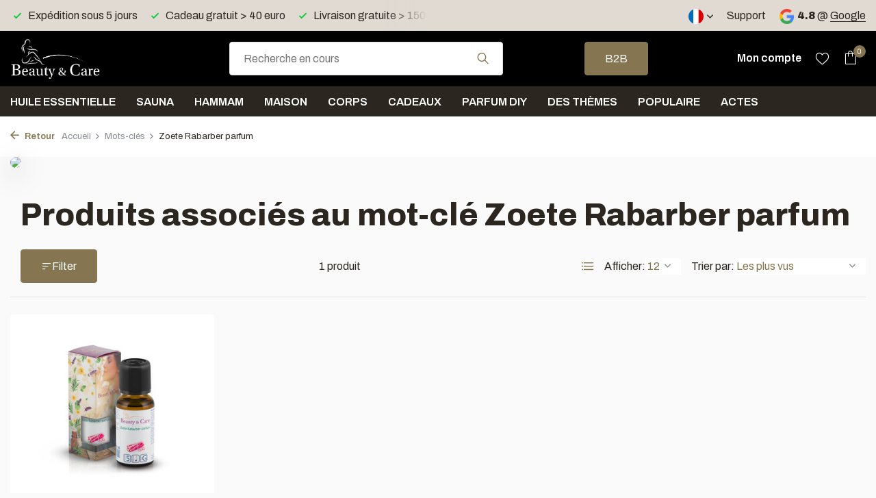

--- FILE ---
content_type: text/html;charset=utf-8
request_url: https://www.benc.nl/fr/tags/zoete-rabarber-parfum/
body_size: 14754
content:
<!DOCTYPE html>
<html lang="fr">
  <head>
        <meta charset="utf-8"/>
<!-- [START] 'blocks/head.rain' -->
<!--

  (c) 2008-2026 Lightspeed Netherlands B.V.
  http://www.lightspeedhq.com
  Generated: 05-01-2026 @ 17:42:03

-->
<link rel="canonical" href="https://www.benc.nl/fr/tags/zoete-rabarber-parfum/"/>
<link rel="alternate" href="https://www.benc.nl/fr/index.rss" type="application/rss+xml" title="Nouveaux produits"/>
<meta name="robots" content="noodp,noydir"/>
<meta name="google-site-verification" content="84X1WX5G7n6EKlhQmGKOiMiR07sQIUdDUTKtwf2MGB0"/>
<meta property="og:url" content="https://www.benc.nl/fr/tags/zoete-rabarber-parfum/?source=facebook"/>
<meta property="og:site_name" content="Beauty &amp; Care BV"/>
<meta property="og:title" content="Zoete Rabarber parfum"/>
<meta property="og:description" content="Produits pour bien-être, huiles essentielles, arômes sauna et huiles de bain"/>
<script src="https://www.powr.io/powr.js?external-type=lightspeed"></script>
<script>
(function(w,d,s,l,i){w[l]=w[l]||[];w[l].push({'gtm.start':
new Date().getTime(),event:'gtm.js'});var f=d.getElementsByTagName(s)[0],
j=d.createElement(s),dl=l!='dataLayer'?'&l='+l:'';j.async=true;j.src=
'https://www.googletagmanager.com/gtm.js?id='+i+dl;f.parentNode.insertBefore(j,f);
})(window,document,'script','dataLayer','GTM-5HV65PM');
</script>
<script>
(function () {
                window.usermaven = window.usermaven || (function () { (window.usermavenQ = window.usermavenQ || []).push(arguments); })
                var t = document.createElement('script'),
                      s = document.getElementsByTagName('script')[0];
                t.defer = true;
                t.id = 'um-tracker';
                t.setAttribute('data-tracking-host', "https://px.benc.nl")
                t.setAttribute('data-key', 'UMKI39kNkV');
                t.setAttribute('data-autocapture', 'true');  
                t.setAttribute('data-randomize-url','true');
                t.src = 'https://px.benc.nl/lib.js';
                s.parentNode.insertBefore(t, s);
        })();
</script>
<script src="https://exactonlineapp.cmdcbv.app/public/exactOnline-232775.js"></script>
<!--[if lt IE 9]>
<script src="https://cdn.webshopapp.com/assets/html5shiv.js?2025-02-20"></script>
<![endif]-->
<!-- [END] 'blocks/head.rain' -->
    <title>Zoete Rabarber parfum - Beauty &amp; Care BV</title>
    <meta name="description" content="Produits pour bien-être, huiles essentielles, arômes sauna et huiles de bain" />
    <meta name="keywords" content="Zoete, Rabarber, parfum, Huile essentielles, huiles de bain, huile de massage, bien-être, arômes sauna" />
    <meta http-equiv="X-UA-Compatible" content="IE=edge">
    <meta name="viewport" content="width=device-width, initial-scale=1.0, maximum-scale=5.0, user-scalable=no">
    <meta name="apple-mobile-web-app-capable" content="yes">
    <meta name="apple-mobile-web-app-status-bar-style" content="black">

    <link rel="shortcut icon" href="https://cdn.webshopapp.com/shops/232775/themes/183287/v/2141575/assets/favicon.ico?20240219130437" type="image/x-icon" />
    <link rel="preconnect" href="https://fonts.gstatic.com" />
    <link rel="dns-prefetch" href="https://fonts.gstatic.com">
    <link rel="preconnect" href="https://fonts.googleapis.com">
		<link rel="dns-prefetch" href="https://fonts.googleapis.com">
		<link rel="preconnect" href="https://ajax.googleapis.com">
		<link rel="dns-prefetch" href="https://ajax.googleapis.com">
		<link rel="preconnect" href="https://cdn.webshopapp.com/">
		<link rel="dns-prefetch" href="https://cdn.webshopapp.com/">
    
                        <link rel="preload" href="https://fonts.googleapis.com/css2?family=Archivo:wght@300;400;600&family=Archivo:wght@300;600;800&display=swap" as="style" />
    <link rel="preload" href="https://cdn.webshopapp.com/shops/232775/themes/183287/assets/bootstrap-min.css?20260103011322" as="style" />
    <link rel="preload" href="https://cdn.webshopapp.com/shops/232775/themes/183287/assets/owl-carousel-min.css?20260103011322" as="style" />
    <link rel="preload" href="https://cdn.jsdelivr.net/npm/@fancyapps/ui/dist/fancybox.css" as="style" />
    <link rel="preload" href="https://cdn.webshopapp.com/assets/gui-2-0.css?2025-02-20" as="style" />
    <link rel="preload" href="https://cdn.webshopapp.com/assets/gui-responsive-2-0.css?2025-02-20" as="style" />
        	<link rel="preload" href="https://cdn.webshopapp.com/shops/232775/themes/183287/assets/icomoon-light.ttf?20260103011322" as="font" crossorigin>
        <link rel="preload" href="https://cdn.webshopapp.com/shops/232775/themes/183287/assets/style.css?20260103011322" as="style" />
    <link rel="preload" href="https://cdn.webshopapp.com/shops/232775/themes/183287/assets/custom.css?20260103011322" as="style" />
    
    <script src="https://cdn.webshopapp.com/assets/jquery-1-9-1.js?2025-02-20"></script>
        <link rel="preload" href="https://cdn.webshopapp.com/shops/232775/themes/183287/assets/jquery-ui.js?20260103011322" as="script">    <link rel="preload" href="https://cdn.webshopapp.com/shops/232775/themes/183287/assets/bootstrap-min.js?20260103011322" as="script">
    <link rel="preload" href="https://cdn.webshopapp.com/assets/gui.js?2025-02-20" as="script">
    <link rel="preload" href="https://cdn.webshopapp.com/assets/gui-responsive-2-0.js?2025-02-20" as="script">
    <link rel="preload" href="https://cdn.webshopapp.com/shops/232775/themes/183287/assets/scripts.js?20260103011322" as="script">
    <link rel="preload" href="https://cdn.webshopapp.com/shops/232775/themes/183287/assets/global.js?20260103011322" as="script">
    
    <meta property="og:title" content="Zoete Rabarber parfum">
<meta property="og:type" content="website"> 
<meta property="og:site_name" content="Beauty &amp; Care BV">
<meta property="og:url" content="https://www.benc.nl/">
<meta property="og:image" content="https://cdn.webshopapp.com/shops/232775/themes/183287/assets/share-image.jpg?20260103011322">
<meta name="twitter:title" content="Zoete Rabarber parfum">
<meta name="twitter:description" content="Produits pour bien-être, huiles essentielles, arômes sauna et huiles de bain">
<meta name="twitter:site" content="Beauty &amp; Care BV">
<meta name="twitter:card" content="https://cdn.webshopapp.com/shops/232775/themes/183287/v/1467370/assets/logo.png?20240219130436">
<meta name="twitter:image" content="https://cdn.webshopapp.com/shops/232775/themes/183287/assets/share-image.jpg?20260103011322">
<script type="application/ld+json">
  [
        {
      "@context": "https://schema.org/",
      "@type": "BreadcrumbList",
      "itemListElement":
      [
        {
          "@type": "ListItem",
          "position": 1,
          "item": {
            "@id": "https://www.benc.nl/fr/",
            "name": "Home"
          }
        },
                {
          "@type": "ListItem",
          "position": 2,
          "item":	{
            "@id": "https://www.benc.nl/fr/tags/",
            "name": "Mots-clés"
          }
        },                {
          "@type": "ListItem",
          "position": 3,
          "item":	{
            "@id": "https://www.benc.nl/fr/tags/zoete-rabarber-parfum/",
            "name": "Zoete Rabarber parfum"
          }
        }              ]
    },
            {
      "@context": "https://schema.org/",
      "@type": "Organization",
      "url": "https://www.benc.nl/",
      "name": "Beauty &amp; Care BV",
      "legalName": "Beauty &amp; Care BV",
      "description": "Produits pour bien-être, huiles essentielles, arômes sauna et huiles de bain",
      "logo": "https://cdn.webshopapp.com/shops/232775/themes/183287/v/1467370/assets/logo.png?20240219130436",
      "image": "https://cdn.webshopapp.com/shops/232775/themes/183287/assets/share-image.jpg?20260103011322",
      "contactPoint": {
        "@type": "ContactPoint",
        "contactType": "Customer service",
        "telephone": ""
      },
      "address": {
        "@type": "PostalAddress",
        "streetAddress": "",
        "addressLocality": "",
        "postalCode": "",
        "addressCountry": "FR"
      }
  
    },
    { 
      "@context": "https://schema.org/", 
      "@type": "WebSite", 
      "url": "https://www.benc.nl/", 
      "name": "Beauty &amp; Care BV",
      "description": "Produits pour bien-être, huiles essentielles, arômes sauna et huiles de bain",
      "author": [
        {
          "@type": "Organization",
          "url": "https://www.dmws.nl/",
          "name": "DMWS BV",
          "address": {
            "@type": "PostalAddress",
            "streetAddress": "Wilhelmina plein 25",
            "addressLocality": "Eindhoven",
            "addressRegion": "NB",
            "postalCode": "5611 HG",
            "addressCountry": "NL"
          }
        }
      ]
    }      ]
</script>    
    <link rel="stylesheet" href="https://fonts.googleapis.com/css2?family=Archivo:wght@300;400;600&family=Archivo:wght@300;600;800&display=swap" type="text/css">
    <link rel="stylesheet" href="https://cdn.webshopapp.com/shops/232775/themes/183287/assets/bootstrap-min.css?20260103011322" type="text/css">
    <link rel="stylesheet" href="https://cdn.webshopapp.com/shops/232775/themes/183287/assets/owl-carousel-min.css?20260103011322" type="text/css">
    <link rel="stylesheet" href="https://cdn.jsdelivr.net/npm/@fancyapps/ui/dist/fancybox.css" type="text/css">
    <link rel="stylesheet" href="https://cdn.webshopapp.com/assets/gui-2-0.css?2025-02-20" type="text/css">
    <link rel="stylesheet" href="https://cdn.webshopapp.com/assets/gui-responsive-2-0.css?2025-02-20" type="text/css">
    <link rel="stylesheet" href="https://cdn.webshopapp.com/shops/232775/themes/183287/assets/style.css?20260103011322" type="text/css">
    <link rel="stylesheet" href="https://cdn.webshopapp.com/shops/232775/themes/183287/assets/custom.css?20260103011322" type="text/css">
        
  </head>
  <body>
    <aside id="cart" class="sidebar d-flex cart palette-bg-white"><div class="heading d-none d-sm-block"><i class="icon-x close"></i><h3>Mon panier</h3></div><div class="heading d-sm-none palette-bg-accent-light mobile"><i class="icon-x close"></i><h3>Mon panier</h3></div><div class="filledCart d-none"><ul class="list-cart list-inline mb-0 scrollbar"></ul><div class="totals-wrap"><p data-cart="total">Total (<span class="length">0</span>) produits<span class="amount">€0,00</span></p><p data-cart="shipping" class="shipping d-none">Frais d&#039;expédition vers NL et BE<span class="positive"><b>Gratuit</b></span></p><p data-cart="vat">TAXES<span>€0,00</span></p><p class="free-shipping">Shop nog voor <b class="amount">€30,00</b> en je bestelling wordt <b class="positive">Gratis</b> verzonden!</p><p class="total" data-cart="grand-total"><b>Total</b><span class="grey">TVA comprise</span><span><b>€0,00</b></span></p></div><div class="continue d-flex align-items-center"><a href="https://www.benc.nl/fr/cart/" class="button solid cta">Ja, ik wil dit bestellen</a></div><div class="link">NL Levering 1-2 werkdagen</div></div><p class="emptyCart align-items-center">Il n&#039;y a aucun article dans votre panier...</p><div class="bottom d-none d-sm-block"><div class="payments d-flex justify-content-center flex-wrap dmws-payments"><div class="d-flex align-items-center justify-content-center"><img class="lazy" src="https://cdn.webshopapp.com/shops/232775/themes/183287/assets/lazy-preload.jpg?20260103011322" data-src="https://cdn.webshopapp.com/assets/icon-payment-invoice.png?2025-02-20" alt="Invoice" height="16" width="37" /></div><div class="d-flex align-items-center justify-content-center"><img class="lazy" src="https://cdn.webshopapp.com/shops/232775/themes/183287/assets/lazy-preload.jpg?20260103011322" data-src="https://cdn.webshopapp.com/assets/icon-payment-pin.png?2025-02-20" alt="Pin" height="16" width="37" /></div></div></div></aside><header id="variant-1" class="d-none d-md-block sticky"><div class="topbar palette-bg-light"><div class="container"><div class="row align-items-center justify-content-between"><div class="col-6 col-lg-5 col-xl-6"><div class="usp" data-total="3"><div class="list"><div class="item"><i class="icon-check"></i> Livraison gratuite > 150 euro dans FR, LU, UK, IE, AT, PL, CZ, RO</div><div class="item"><i class="icon-check"></i> Expédition sous 5 jours</div><div class="item"><i class="icon-check"></i> Cadeau gratuit > 40 euro</div></div></div></div><div class="col-6 col-lg-7 col-xl-6 d-flex justify-content-end right"><div class="d-none d-md-block drop-down languages"><div class="current"><img class="lazy" src="https://cdn.webshopapp.com/shops/232775/themes/183287/assets/lazy-preload.jpg?20260103011322" data-src="https://cdn.webshopapp.com/shops/232775/themes/183287/assets/flag-fr.svg?20260103011322" alt="Français" width="22" height="22"><i class="icon-chevron-down"></i></div><div class="drop shadow"><a title="Nederlands" lang="nl" href="https://www.benc.nl/nl/tags/zoete-rabarber-parfum" class="d-flex nf"><img class="lazy" src="https://cdn.webshopapp.com/shops/232775/themes/183287/assets/lazy-preload.jpg?20260103011322" data-src="https://cdn.webshopapp.com/shops/232775/themes/183287/assets/flag-nl.svg?20260103011322" alt="Nederlands" width="18" height="18"><span>Nederlands</span></a><a title="Deutsch" lang="de" href="https://www.benc.nl/de/tags/zoete-rabarber-parfum" class="d-flex nf"><img class="lazy" src="https://cdn.webshopapp.com/shops/232775/themes/183287/assets/lazy-preload.jpg?20260103011322" data-src="https://cdn.webshopapp.com/shops/232775/themes/183287/assets/flag-de.svg?20260103011322" alt="Deutsch" width="18" height="18"><span>Deutsch</span></a><a title="English" lang="en" href="https://www.benc.nl/en/tags/zoete-rabarber-parfum" class="d-flex nf"><img class="lazy" src="https://cdn.webshopapp.com/shops/232775/themes/183287/assets/lazy-preload.jpg?20260103011322" data-src="https://cdn.webshopapp.com/shops/232775/themes/183287/assets/flag-en.svg?20260103011322" alt="English" width="18" height="18"><span>English</span></a><a title="Français" lang="fr" href="https://www.benc.nl/fr/tags/zoete-rabarber-parfum" class="d-flex nf"><img class="lazy" src="https://cdn.webshopapp.com/shops/232775/themes/183287/assets/lazy-preload.jpg?20260103011322" data-src="https://cdn.webshopapp.com/shops/232775/themes/183287/assets/flag-fr.svg?20260103011322" alt="Français" width="18" height="18"><span>Français</span></a></div></div><div><a href="/service">Support</a></div><div class="review-widget"><img class="lazy" src="https://cdn.webshopapp.com/shops/232775/themes/183287/assets/lazy-preload.jpg?20260103011322" data-src="https://cdn.webshopapp.com/shops/232775/themes/183287/assets/review-widget.png?20260103011104" alt="Review Logo" height="22" width="22" /><b>4.8</b><span class="d-none d-lg-inline"> @ <a href="https://www.google.com/search?newwindow=1&amp;sca_esv=0baf5c9e671f57b4&amp;tbm=lcl&amp;sxsrf=ADLYWIKagcsdRXGAcm735se0LqU04Ip9EA:1733778114278&amp;q=Beauty+%26+Care+Reviews&amp;rflfq=1&amp;num=20&amp;stick=H4sIAAAAAAAAAONgkxIyNbY0sLQwNTAxMDIwNTA0NjbawMj4ilHUKTWxtKRSQU3BObEoVSEotSwztb" target="_blank">Google</a></span></div></div></div></div></div><div class="sticky"><div class="overlay palette-bg-dark"></div><div class="mainbar palette-bg-dark"><div class="container"><div class="row align-items-center justify-content-between"><div class="col-12 d-flex align-items-center justify-content-between"><a href="https://www.benc.nl/fr/" title="Produits pour bien-être, huiles essentielles, arômes sauna et huiles de bain" class="logo nf"><img src="https://cdn.webshopapp.com/shops/232775/themes/183287/v/1467370/assets/logo.png?20240219130436" alt="Produits pour bien-être, huiles essentielles, arômes sauna et huiles de bain" width="200" height="65" /></a><form action="https://www.benc.nl/fr/search/" method="get" role="search" class="formSearch search-form default"><input type="text" name="q" autocomplete="off" value="" aria-label="Rechercher" placeholder="Recherche en cours" /><i class="icon-x"></i><button type="submit" class="search-btn" title="Rechercher"><i class="icon-search"></i></button><div class="search-results palette-bg-black"><div class="heading">Résultats de recherche pour '<span></span>'</div><ul class="list-inline list-results"></ul><ul class="list-inline list-products"></ul><a href="#" class="all">Afficher tous les résultats</a></div></form><a href="https://www.benc.nl/nl/b2b/" class="button">B2B</a><div class="wrap-cart d-flex align-items-center"><a href="https://www.benc.nl/fr/account/login/" class="nf"><span class="d-lg-none"><i class="icon-account"></i></span><span class="d-none d-lg-block"> Mon compte</span></a><div class="drop-down account wishlist"><div class="current"><a href="https://www.benc.nl/fr/account/login/" aria-label="Liste de souhaits" class="nf"><span class="fs0">Liste de souhaits</span><i class="icon-wishlist"></i></a></div></div><a href="https://www.benc.nl/fr/cart/" class="pos-r cart nf"><i class="icon-bag"></i><span class="count">0</span></a></div></div></div></div></div><div class="menubar palette-bg-black"><div class="container"><div class="row"><div class="col-12"><div class="menu d-none d-md-flex align-items-center default default standard "><ul class="list-inline mb-0"><li class="list-inline-item has-sub"><a href="https://www.benc.nl/fr/huile-essentielle/">Huile essentielle </a><ul class="sub palette-bg-white"><li class=""><a href="https://www.benc.nl/fr/huile-essentielle/huile-essentielle-pur/">Huile essentielle pur</a></li><li class=""><a href="https://www.benc.nl/fr/huile-essentielle/huile-essentielle-melange/">Huile essentielle mélange </a></li><li class=""><a href="https://www.benc.nl/fr/huile-essentielle/cristaux-de-menthol/">Cristaux de menthol</a></li><li class=""><a href="https://www.benc.nl/fr/huile-essentielle/accessoires-aromatiques/">Accessoires aromatiques</a></li></ul></li><li class="list-inline-item has-sub"><a href="https://www.benc.nl/fr/sauna/">Sauna</a><ul class="sub palette-bg-white"><li class="has-children"><a href="https://www.benc.nl/fr/sauna/parfums-de-sauna/">Parfums de sauna<i class="icon-chevron-down"></i></a><ul class="subsub palette-bg-white"><li class="has-children"><a href="https://www.benc.nl/fr/sauna/parfums-de-sauna/parfums-purs-de-sauna/">Parfums purs de sauna<i class="icon-chevron-down"></i></a><ul class="subsubsub palette-bg-white"><li><a href="https://www.benc.nl/fr/sauna/parfums-de-sauna/parfums-purs-de-sauna/huile-essentielle-sauna/">Huile essentielle - Sauna</a></li><li><a href="https://www.benc.nl/fr/sauna/parfums-de-sauna/parfums-purs-de-sauna/huiles-essentielle-melange-sauna/">Huiles essentielle mélange - Sauna</a></li><li><a href="https://www.benc.nl/fr/sauna/parfums-de-sauna/parfums-purs-de-sauna/huile-de-parfum-sauna/">Huile de parfum - Sauna</a></li></ul></li><li><a href="https://www.benc.nl/fr/sauna/parfums-de-sauna/arome-sauna/">Arôme sauna</a></li><li><a href="https://www.benc.nl/fr/sauna/parfums-de-sauna/arome-sauna-basique/">Arôme sauna basique</a></li></ul></li><li class=""><a href="https://www.benc.nl/fr/sauna/lait-de-bain-de-vapeur/">Lait de bain de vapeur</a></li><li class=""><a href="https://www.benc.nl/fr/sauna/parfums-diffuseurs/">Parfums diffuseurs</a></li><li class="has-children"><a href="https://www.benc.nl/fr/sauna/accessoires-pour-saunas/">Accessoires pour saunas<i class="icon-chevron-down"></i></a><ul class="subsub palette-bg-white"><li><a href="https://www.benc.nl/fr/sauna/accessoires-pour-saunas/seau-de-sauna/">Seau de sauna</a></li><li><a href="https://www.benc.nl/fr/sauna/accessoires-pour-saunas/coussin-de-sauna/">Coussin de sauna</a></li><li><a href="https://www.benc.nl/fr/sauna/accessoires-pour-saunas/eventails/">Éventails</a></li></ul></li><li class=""><a href="https://www.benc.nl/fr/sauna/explication-des-senteurs-des-aromes-de-sauna/">Explication des senteurs des arômes de sauna</a></li><li class=""><a href="https://www.benc.nl/fr/sauna/clinique/">Clinique</a></li></ul></li><li class="list-inline-item has-sub"><a href="https://www.benc.nl/fr/hammam/">Hammam</a><ul class="sub palette-bg-white"><li class=""><a href="https://www.benc.nl/fr/hammam/savon/">Savon</a></li><li class=""><a href="https://www.benc.nl/fr/hammam/ghassoul-rassoul/">Ghassoul/rassoul</a></li><li class=""><a href="https://www.benc.nl/fr/hammam/parfums/">Parfums</a></li><li class=""><a href="https://www.benc.nl/fr/hammam/serviette-de-hammam/">Serviette de hammam</a></li><li class=""><a href="https://www.benc.nl/fr/hammam/accessoires/">Accessoires</a></li></ul></li><li class="list-inline-item has-sub"><a href="https://www.benc.nl/fr/maison/">Maison</a><ul class="sub palette-bg-white"><li class=""><a href="https://www.benc.nl/fr/maison/batonnets-parfumes/">Bâtonnets parfumés</a></li><li class=""><a href="https://www.benc.nl/fr/maison/spray-dambiance/">Spray d&#039;ambiance</a></li><li class=""><a href="https://www.benc.nl/fr/maison/brume-lit-et-corps/">Brume lit et corps</a></li><li class=""><a href="https://www.benc.nl/fr/maison/parfums-dambiance-purs/">Parfums d&#039;ambiance purs </a></li><li class=""><a href="https://www.benc.nl/fr/maison/diffuseur/">Diffuseur</a></li></ul></li><li class="list-inline-item has-sub"><a href="https://www.benc.nl/fr/corps/">Corps</a><ul class="sub palette-bg-white"><li class="has-children"><a href="https://www.benc.nl/fr/corps/massage/">Massage<i class="icon-chevron-down"></i></a><ul class="subsub palette-bg-white"><li><a href="https://www.benc.nl/fr/corps/massage/huile-de-massage/">Huile de massage</a></li><li><a href="https://www.benc.nl/fr/corps/massage/timbres-a-base-de-plantes/">Timbres à base de plantes</a></li></ul></li><li class="has-children"><a href="https://www.benc.nl/fr/corps/beaute-12308527/">Beauté<i class="icon-chevron-down"></i></a><ul class="subsub palette-bg-white"><li><a href="https://www.benc.nl/fr/corps/beaute-12308527/peinture-a-sourcils/">Peinture à sourcils</a></li><li><a href="https://www.benc.nl/fr/corps/beaute-12308527/les-produits-de-beaute/">Les produits de beauté</a></li></ul></li><li class="has-children"><a href="https://www.benc.nl/fr/corps/frotter/">Frotter<i class="icon-chevron-down"></i></a><ul class="subsub palette-bg-white"><li><a href="https://www.benc.nl/fr/corps/frotter/gel-exfoliant/">Gel exfoliant</a></li><li><a href="https://www.benc.nl/fr/corps/frotter/sel-de-gommage/">Sel de gommage</a></li></ul></li><li class="has-children"><a href="https://www.benc.nl/fr/corps/douche/">Douche<i class="icon-chevron-down"></i></a><ul class="subsub palette-bg-white"><li><a href="https://www.benc.nl/fr/corps/douche/savon-pour-les-mains/">Savon pour les mains</a></li><li><a href="https://www.benc.nl/fr/corps/douche/gel-douche/">Gel douche</a></li><li><a href="https://www.benc.nl/fr/corps/douche/shampooing/">Shampooing</a></li><li><a href="https://www.benc.nl/fr/corps/douche/lotion-pour-le-corps/">Lotion pour le corps</a></li></ul></li><li class=""><a href="https://www.benc.nl/fr/corps/huile-de-bain/">Huile de bain</a></li></ul></li><li class="list-inline-item has-sub"><a href="https://www.benc.nl/fr/cadeaux/">Cadeaux</a><ul class="sub palette-bg-white"><li class=""><a href="https://www.benc.nl/fr/cadeaux/sauna/">Sauna</a></li><li class=""><a href="https://www.benc.nl/fr/cadeaux/maison/">Maison</a></li><li class=""><a href="https://www.benc.nl/fr/cadeaux/corps/">Corps</a></li><li class=""><a href="https://www.benc.nl/fr/cadeaux/forfaits-de-noel/">Forfaits de Noël</a></li></ul></li><li class="list-inline-item has-sub"><a href="https://www.benc.nl/fr/parfum-diy/">Parfum DIY</a><ul class="sub palette-bg-white"><li class=""><a href="https://www.benc.nl/fr/parfum-diy/hygiene/">Hygiène</a></li><li class=""><a href="https://www.benc.nl/fr/parfum-diy/huiles-de-parfum/">Huiles de parfum</a></li><li class=""><a href="https://www.benc.nl/fr/parfum-diy/emballage/">Emballage</a></li></ul></li><li class="list-inline-item has-sub"><a href="https://www.benc.nl/fr/des-themes/">Des thèmes</a><ul class="sub palette-bg-white"><li class="has-children"><a href="https://www.benc.nl/fr/des-themes/saisons/">Saisons<i class="icon-chevron-down"></i></a><ul class="subsub palette-bg-white"><li><a href="https://www.benc.nl/fr/des-themes/saisons/automne/">Automne</a></li><li><a href="https://www.benc.nl/fr/des-themes/saisons/lhiver/">L&#039;hiver</a></li><li><a href="https://www.benc.nl/fr/des-themes/saisons/printemps/">Printemps</a></li><li><a href="https://www.benc.nl/fr/des-themes/saisons/ete/">Eté</a></li></ul></li><li class="has-children"><a href="https://www.benc.nl/fr/des-themes/jours-feries/">Jours fériés<i class="icon-chevron-down"></i></a><ul class="subsub palette-bg-white"><li><a href="https://www.benc.nl/fr/des-themes/jours-feries/halloween/">Halloween</a></li><li><a href="https://www.benc.nl/fr/des-themes/jours-feries/le-pere-noel/">le père Noël</a></li><li><a href="https://www.benc.nl/fr/des-themes/jours-feries/noel/">Noël</a></li><li><a href="https://www.benc.nl/fr/des-themes/jours-feries/reveillon-du-nouvel-an/">Réveillon du Nouvel An</a></li><li><a href="https://www.benc.nl/fr/des-themes/jours-feries/celebrer-lamour/">Célébrer l&#039;amour</a></li><li><a href="https://www.benc.nl/fr/des-themes/jours-feries/paques/">Pâques</a></li><li><a href="https://www.benc.nl/fr/des-themes/jours-feries/jour-du-roi/">Jour du Roi</a></li><li><a href="https://www.benc.nl/fr/des-themes/jours-feries/fete-des-meres/">Fête des mères</a></li><li><a href="https://www.benc.nl/fr/des-themes/jours-feries/fete-des-peres/">Fête des pères </a></li></ul></li><li class="has-children"><a href="https://www.benc.nl/fr/des-themes/pays/">Pays<i class="icon-chevron-down"></i></a><ul class="subsub palette-bg-white"><li><a href="https://www.benc.nl/fr/des-themes/pays/les-pays-bas/">les Pays-Bas</a></li><li><a href="https://www.benc.nl/fr/des-themes/pays/belgique/">Belgique </a></li><li><a href="https://www.benc.nl/fr/des-themes/pays/france/">France</a></li><li><a href="https://www.benc.nl/fr/des-themes/pays/lespagne/">l&#039;Espagne</a></li><li><a href="https://www.benc.nl/fr/des-themes/pays/thailande/">Thaïlande </a></li><li><a href="https://www.benc.nl/fr/des-themes/pays/japon/">Japon</a></li><li><a href="https://www.benc.nl/fr/des-themes/pays/ile-tropicale/">Île tropicale</a></li></ul></li><li class="has-children"><a href="https://www.benc.nl/fr/des-themes/cultures/">Cultures<i class="icon-chevron-down"></i></a><ul class="subsub palette-bg-white"><li><a href="https://www.benc.nl/fr/des-themes/cultures/oriental/">Oriental</a></li><li><a href="https://www.benc.nl/fr/des-themes/cultures/1001-nuit/">1001 nuit</a></li><li><a href="https://www.benc.nl/fr/des-themes/cultures/ayurveda/">Ayurvéda</a></li><li><a href="https://www.benc.nl/fr/des-themes/cultures/hammam/">Hammam</a></li><li><a href="https://www.benc.nl/fr/des-themes/cultures/spirituel/">Spirituel</a></li></ul></li><li class="has-children"><a href="https://www.benc.nl/fr/des-themes/sante/">Santé<i class="icon-chevron-down"></i></a><ul class="subsub palette-bg-white"><li><a href="https://www.benc.nl/fr/des-themes/sante/grossesse/">Grossesse</a></li><li><a href="https://www.benc.nl/fr/des-themes/sante/beurre-de-karite/">Beurre de karité</a></li><li><a href="https://www.benc.nl/fr/des-themes/sante/refroidissement/">Refroidissement</a></li><li><a href="https://www.benc.nl/fr/des-themes/sante/rhume-des-foins/">Rhume des foins</a></li><li><a href="https://www.benc.nl/fr/des-themes/sante/tique/">Tique</a></li><li><a href="https://www.benc.nl/fr/des-themes/sante/les-moustiques/">Les moustiques</a></li><li><a href="https://www.benc.nl/fr/des-themes/sante/purifier-lair/">Purifier l&#039;air</a></li><li><a href="https://www.benc.nl/fr/des-themes/sante/chakras/"> Chakras </a></li><li><a href="https://www.benc.nl/fr/des-themes/sante/produits-vegetaliens/">Produits végétaliens</a></li></ul></li></ul></li><li class="list-inline-item has-sub"><a href="https://www.benc.nl/fr/populaire/">Populaire</a><ul class="sub palette-bg-white"><li class=""><a href="https://www.benc.nl/fr/populaire/eucalyptus/">Eucalyptus</a></li><li class=""><a href="https://www.benc.nl/fr/populaire/hammam/">Hammam</a></li><li class=""><a href="https://www.benc.nl/fr/populaire/lavande/">Lavande</a></li><li class=""><a href="https://www.benc.nl/fr/populaire/menthe/">Menthe</a></li><li class=""><a href="https://www.benc.nl/fr/populaire/rose-musquee/">Rose musquée</a></li><li class=""><a href="https://www.benc.nl/fr/populaire/des-roses/">Des roses</a></li><li class=""><a href="https://www.benc.nl/fr/populaire/pin/">Pin</a></li><li class=""><a href="https://www.benc.nl/fr/populaire/vanille/">Vanille</a></li><li class=""><a href="https://www.benc.nl/fr/populaire/ambre/">Ambré</a></li><li class=""><a href="https://www.benc.nl/fr/populaire/opium/">Opium</a></li><li class=""><a href="https://www.benc.nl/fr/populaire/bambou/">Bambou</a></li><li class=""><a href="https://www.benc.nl/fr/populaire/orange/">Orange</a></li><li class=""><a href="https://www.benc.nl/fr/populaire/bois-de-santal/">Bois de santal</a></li><li class=""><a href="https://www.benc.nl/fr/populaire/citronnelle/">Citronnelle</a></li><li class=""><a href="https://www.benc.nl/fr/populaire/hiver/">Hiver</a></li><li class=""><a href="https://www.benc.nl/fr/populaire/bouleau/">Bouleau</a></li><li class=""><a href="https://www.benc.nl/fr/populaire/les-favoris-dingrid/">Les favoris d&#039;Ingrid</a></li></ul></li><li class="list-inline-item"><a href="https://www.benc.nl/fr/actes/">Actes</a></li></ul></div></div></div></div></div></div><div class="spacetop"></div></header><header id="mobile-variant-3" class="d-md-none mobile-header sticky"><div class="overlay palette-bg-dark"></div><div class="top shadow palette-bg-black"><div class="container"><div class="row"><div class="col-12 d-flex align-items-center justify-content-between"><div class="d-md-none mobile-menu"><i class="icon-menu"></i><div class="menu-wrapper"><div class="d-flex align-items-center justify-content-between heading palette-bg-dark"><span>Menu</span><i class="icon-x"></i></div><ul class="list-inline mb-0 palette-bg-dark"><li class="categories"><a href="https://www.benc.nl/fr/catalog/" data-title="catégories">Catégories</a><div class="back">Revenir à <span></span></div><ul><li class="has-sub "><a href="https://www.benc.nl/fr/huile-essentielle/" class="nf" data-title="huile essentielle ">Huile essentielle <i class="icon-chevron-down"></i></a><ul class="sub"><li class=""><a href="https://www.benc.nl/fr/huile-essentielle/huile-essentielle-pur/" data-title="huile essentielle pur">Huile essentielle pur</a></li><li class=""><a href="https://www.benc.nl/fr/huile-essentielle/huile-essentielle-melange/" data-title="huile essentielle mélange ">Huile essentielle mélange </a></li><li class=""><a href="https://www.benc.nl/fr/huile-essentielle/cristaux-de-menthol/" data-title="cristaux de menthol">Cristaux de menthol</a></li><li class=""><a href="https://www.benc.nl/fr/huile-essentielle/accessoires-aromatiques/" data-title="accessoires aromatiques">Accessoires aromatiques</a></li></ul></li><li class="has-sub "><a href="https://www.benc.nl/fr/sauna/" class="nf" data-title="sauna">Sauna<i class="icon-chevron-down"></i></a><ul class="sub"><li class="has-children"><a href="https://www.benc.nl/fr/sauna/parfums-de-sauna/" data-title="parfums de sauna">Parfums de sauna<i class="icon-chevron-down"></i></a><ul class="sub"><li><a href="https://www.benc.nl/fr/sauna/parfums-de-sauna/parfums-purs-de-sauna/" data-title="parfums purs de sauna">Parfums purs de sauna<i class="icon-chevron-down"></i></a><ul class="sub"><li><a href="https://www.benc.nl/fr/sauna/parfums-de-sauna/parfums-purs-de-sauna/huile-essentielle-sauna/" data-title="huile essentielle - sauna">Huile essentielle - Sauna</a></li><li><a href="https://www.benc.nl/fr/sauna/parfums-de-sauna/parfums-purs-de-sauna/huiles-essentielle-melange-sauna/" data-title="huiles essentielle mélange - sauna">Huiles essentielle mélange - Sauna</a></li><li><a href="https://www.benc.nl/fr/sauna/parfums-de-sauna/parfums-purs-de-sauna/huile-de-parfum-sauna/" data-title="huile de parfum - sauna">Huile de parfum - Sauna</a></li></ul></li><li><a href="https://www.benc.nl/fr/sauna/parfums-de-sauna/arome-sauna/" data-title="arôme sauna">Arôme sauna</a></li><li><a href="https://www.benc.nl/fr/sauna/parfums-de-sauna/arome-sauna-basique/" data-title="arôme sauna basique">Arôme sauna basique</a></li></ul></li><li class=""><a href="https://www.benc.nl/fr/sauna/lait-de-bain-de-vapeur/" data-title="lait de bain de vapeur">Lait de bain de vapeur</a></li><li class=""><a href="https://www.benc.nl/fr/sauna/parfums-diffuseurs/" data-title="parfums diffuseurs">Parfums diffuseurs</a></li><li class="has-children"><a href="https://www.benc.nl/fr/sauna/accessoires-pour-saunas/" data-title="accessoires pour saunas">Accessoires pour saunas<i class="icon-chevron-down"></i></a><ul class="sub"><li><a href="https://www.benc.nl/fr/sauna/accessoires-pour-saunas/seau-de-sauna/" data-title="seau de sauna">Seau de sauna</a></li><li><a href="https://www.benc.nl/fr/sauna/accessoires-pour-saunas/coussin-de-sauna/" data-title="coussin de sauna">Coussin de sauna</a></li><li><a href="https://www.benc.nl/fr/sauna/accessoires-pour-saunas/eventails/" data-title="éventails">Éventails</a></li></ul></li><li class=""><a href="https://www.benc.nl/fr/sauna/explication-des-senteurs-des-aromes-de-sauna/" data-title="explication des senteurs des arômes de sauna">Explication des senteurs des arômes de sauna</a></li><li class=""><a href="https://www.benc.nl/fr/sauna/clinique/" data-title="clinique">Clinique</a></li></ul></li><li class="has-sub "><a href="https://www.benc.nl/fr/hammam/" class="nf" data-title="hammam">Hammam<i class="icon-chevron-down"></i></a><ul class="sub"><li class=""><a href="https://www.benc.nl/fr/hammam/savon/" data-title="savon">Savon</a></li><li class=""><a href="https://www.benc.nl/fr/hammam/ghassoul-rassoul/" data-title="ghassoul/rassoul">Ghassoul/rassoul</a></li><li class=""><a href="https://www.benc.nl/fr/hammam/parfums/" data-title="parfums">Parfums</a></li><li class=""><a href="https://www.benc.nl/fr/hammam/serviette-de-hammam/" data-title="serviette de hammam">Serviette de hammam</a></li><li class=""><a href="https://www.benc.nl/fr/hammam/accessoires/" data-title="accessoires">Accessoires</a></li></ul></li><li class="has-sub "><a href="https://www.benc.nl/fr/maison/" class="nf" data-title="maison">Maison<i class="icon-chevron-down"></i></a><ul class="sub"><li class=""><a href="https://www.benc.nl/fr/maison/batonnets-parfumes/" data-title="bâtonnets parfumés">Bâtonnets parfumés</a></li><li class=""><a href="https://www.benc.nl/fr/maison/spray-dambiance/" data-title="spray d&#039;ambiance">Spray d&#039;ambiance</a></li><li class=""><a href="https://www.benc.nl/fr/maison/brume-lit-et-corps/" data-title="brume lit et corps">Brume lit et corps</a></li><li class=""><a href="https://www.benc.nl/fr/maison/parfums-dambiance-purs/" data-title="parfums d&#039;ambiance purs ">Parfums d&#039;ambiance purs </a></li><li class=""><a href="https://www.benc.nl/fr/maison/diffuseur/" data-title="diffuseur">Diffuseur</a></li></ul></li><li class="has-sub "><a href="https://www.benc.nl/fr/corps/" class="nf" data-title="corps">Corps<i class="icon-chevron-down"></i></a><ul class="sub"><li class="has-children"><a href="https://www.benc.nl/fr/corps/massage/" data-title="massage">Massage<i class="icon-chevron-down"></i></a><ul class="sub"><li><a href="https://www.benc.nl/fr/corps/massage/huile-de-massage/" data-title="huile de massage">Huile de massage</a></li><li><a href="https://www.benc.nl/fr/corps/massage/timbres-a-base-de-plantes/" data-title="timbres à base de plantes">Timbres à base de plantes</a></li></ul></li><li class="has-children"><a href="https://www.benc.nl/fr/corps/beaute-12308527/" data-title="beauté">Beauté<i class="icon-chevron-down"></i></a><ul class="sub"><li><a href="https://www.benc.nl/fr/corps/beaute-12308527/peinture-a-sourcils/" data-title="peinture à sourcils">Peinture à sourcils</a></li><li><a href="https://www.benc.nl/fr/corps/beaute-12308527/les-produits-de-beaute/" data-title="les produits de beauté">Les produits de beauté</a></li></ul></li><li class="has-children"><a href="https://www.benc.nl/fr/corps/frotter/" data-title="frotter">Frotter<i class="icon-chevron-down"></i></a><ul class="sub"><li><a href="https://www.benc.nl/fr/corps/frotter/gel-exfoliant/" data-title="gel exfoliant">Gel exfoliant</a></li><li><a href="https://www.benc.nl/fr/corps/frotter/sel-de-gommage/" data-title="sel de gommage">Sel de gommage</a></li></ul></li><li class="has-children"><a href="https://www.benc.nl/fr/corps/douche/" data-title="douche">Douche<i class="icon-chevron-down"></i></a><ul class="sub"><li><a href="https://www.benc.nl/fr/corps/douche/savon-pour-les-mains/" data-title="savon pour les mains">Savon pour les mains</a></li><li><a href="https://www.benc.nl/fr/corps/douche/gel-douche/" data-title="gel douche">Gel douche</a></li><li><a href="https://www.benc.nl/fr/corps/douche/shampooing/" data-title="shampooing">Shampooing</a></li><li><a href="https://www.benc.nl/fr/corps/douche/lotion-pour-le-corps/" data-title="lotion pour le corps">Lotion pour le corps</a></li></ul></li><li class=""><a href="https://www.benc.nl/fr/corps/huile-de-bain/" data-title="huile de bain">Huile de bain</a></li></ul></li><li class="has-sub "><a href="https://www.benc.nl/fr/cadeaux/" class="nf" data-title="cadeaux">Cadeaux<i class="icon-chevron-down"></i></a><ul class="sub"><li class=""><a href="https://www.benc.nl/fr/cadeaux/sauna/" data-title="sauna">Sauna</a></li><li class=""><a href="https://www.benc.nl/fr/cadeaux/maison/" data-title="maison">Maison</a></li><li class=""><a href="https://www.benc.nl/fr/cadeaux/corps/" data-title="corps">Corps</a></li><li class=""><a href="https://www.benc.nl/fr/cadeaux/forfaits-de-noel/" data-title="forfaits de noël">Forfaits de Noël</a></li></ul></li><li class="has-sub "><a href="https://www.benc.nl/fr/parfum-diy/" class="nf" data-title="parfum diy">Parfum DIY<i class="icon-chevron-down"></i></a><ul class="sub"><li class=""><a href="https://www.benc.nl/fr/parfum-diy/hygiene/" data-title="hygiène">Hygiène</a></li><li class=""><a href="https://www.benc.nl/fr/parfum-diy/huiles-de-parfum/" data-title="huiles de parfum">Huiles de parfum</a></li><li class=""><a href="https://www.benc.nl/fr/parfum-diy/emballage/" data-title="emballage">Emballage</a></li></ul></li><li class="has-sub "><a href="https://www.benc.nl/fr/des-themes/" class="nf" data-title="des thèmes">Des thèmes<i class="icon-chevron-down"></i></a><ul class="sub"><li class="has-children"><a href="https://www.benc.nl/fr/des-themes/saisons/" data-title="saisons">Saisons<i class="icon-chevron-down"></i></a><ul class="sub"><li><a href="https://www.benc.nl/fr/des-themes/saisons/automne/" data-title="automne">Automne</a></li><li><a href="https://www.benc.nl/fr/des-themes/saisons/lhiver/" data-title="l&#039;hiver">L&#039;hiver</a></li><li><a href="https://www.benc.nl/fr/des-themes/saisons/printemps/" data-title="printemps">Printemps</a></li><li><a href="https://www.benc.nl/fr/des-themes/saisons/ete/" data-title="eté">Eté</a></li></ul></li><li class="has-children"><a href="https://www.benc.nl/fr/des-themes/jours-feries/" data-title="jours fériés">Jours fériés<i class="icon-chevron-down"></i></a><ul class="sub"><li><a href="https://www.benc.nl/fr/des-themes/jours-feries/halloween/" data-title="halloween">Halloween</a></li><li><a href="https://www.benc.nl/fr/des-themes/jours-feries/le-pere-noel/" data-title="le père noël">le père Noël</a></li><li><a href="https://www.benc.nl/fr/des-themes/jours-feries/noel/" data-title="noël">Noël</a></li><li><a href="https://www.benc.nl/fr/des-themes/jours-feries/reveillon-du-nouvel-an/" data-title="réveillon du nouvel an">Réveillon du Nouvel An</a></li><li><a href="https://www.benc.nl/fr/des-themes/jours-feries/celebrer-lamour/" data-title="célébrer l&#039;amour">Célébrer l&#039;amour</a></li><li><a href="https://www.benc.nl/fr/des-themes/jours-feries/paques/" data-title="pâques">Pâques</a></li><li><a href="https://www.benc.nl/fr/des-themes/jours-feries/jour-du-roi/" data-title="jour du roi">Jour du Roi</a></li><li><a href="https://www.benc.nl/fr/des-themes/jours-feries/fete-des-meres/" data-title="fête des mères">Fête des mères</a></li><li><a href="https://www.benc.nl/fr/des-themes/jours-feries/fete-des-peres/" data-title="fête des pères ">Fête des pères </a></li></ul></li><li class="has-children"><a href="https://www.benc.nl/fr/des-themes/pays/" data-title="pays">Pays<i class="icon-chevron-down"></i></a><ul class="sub"><li><a href="https://www.benc.nl/fr/des-themes/pays/les-pays-bas/" data-title="les pays-bas">les Pays-Bas</a></li><li><a href="https://www.benc.nl/fr/des-themes/pays/belgique/" data-title="belgique ">Belgique </a></li><li><a href="https://www.benc.nl/fr/des-themes/pays/france/" data-title="france">France</a></li><li><a href="https://www.benc.nl/fr/des-themes/pays/lespagne/" data-title="l&#039;espagne">l&#039;Espagne</a></li><li><a href="https://www.benc.nl/fr/des-themes/pays/thailande/" data-title="thaïlande ">Thaïlande </a></li><li><a href="https://www.benc.nl/fr/des-themes/pays/japon/" data-title="japon">Japon</a></li><li><a href="https://www.benc.nl/fr/des-themes/pays/ile-tropicale/" data-title="île tropicale">Île tropicale</a></li></ul></li><li class="has-children"><a href="https://www.benc.nl/fr/des-themes/cultures/" data-title="cultures">Cultures<i class="icon-chevron-down"></i></a><ul class="sub"><li><a href="https://www.benc.nl/fr/des-themes/cultures/oriental/" data-title="oriental">Oriental</a></li><li><a href="https://www.benc.nl/fr/des-themes/cultures/1001-nuit/" data-title="1001 nuit">1001 nuit</a></li><li><a href="https://www.benc.nl/fr/des-themes/cultures/ayurveda/" data-title="ayurvéda">Ayurvéda</a></li><li><a href="https://www.benc.nl/fr/des-themes/cultures/hammam/" data-title="hammam">Hammam</a></li><li><a href="https://www.benc.nl/fr/des-themes/cultures/spirituel/" data-title="spirituel">Spirituel</a></li></ul></li><li class="has-children"><a href="https://www.benc.nl/fr/des-themes/sante/" data-title="santé">Santé<i class="icon-chevron-down"></i></a><ul class="sub"><li><a href="https://www.benc.nl/fr/des-themes/sante/grossesse/" data-title="grossesse">Grossesse</a></li><li><a href="https://www.benc.nl/fr/des-themes/sante/beurre-de-karite/" data-title="beurre de karité">Beurre de karité</a></li><li><a href="https://www.benc.nl/fr/des-themes/sante/refroidissement/" data-title="refroidissement">Refroidissement</a></li><li><a href="https://www.benc.nl/fr/des-themes/sante/rhume-des-foins/" data-title="rhume des foins">Rhume des foins</a></li><li><a href="https://www.benc.nl/fr/des-themes/sante/tique/" data-title="tique">Tique</a></li><li><a href="https://www.benc.nl/fr/des-themes/sante/les-moustiques/" data-title="les moustiques">Les moustiques</a></li><li><a href="https://www.benc.nl/fr/des-themes/sante/purifier-lair/" data-title="purifier l&#039;air">Purifier l&#039;air</a></li><li><a href="https://www.benc.nl/fr/des-themes/sante/chakras/" data-title=" chakras "> Chakras </a></li><li><a href="https://www.benc.nl/fr/des-themes/sante/produits-vegetaliens/" data-title="produits végétaliens">Produits végétaliens</a></li></ul></li></ul></li><li class="has-sub "><a href="https://www.benc.nl/fr/populaire/" class="nf" data-title="populaire">Populaire<i class="icon-chevron-down"></i></a><ul class="sub"><li class=""><a href="https://www.benc.nl/fr/populaire/eucalyptus/" data-title="eucalyptus">Eucalyptus</a></li><li class=""><a href="https://www.benc.nl/fr/populaire/hammam/" data-title="hammam">Hammam</a></li><li class=""><a href="https://www.benc.nl/fr/populaire/lavande/" data-title="lavande">Lavande</a></li><li class=""><a href="https://www.benc.nl/fr/populaire/menthe/" data-title="menthe">Menthe</a></li><li class=""><a href="https://www.benc.nl/fr/populaire/rose-musquee/" data-title="rose musquée">Rose musquée</a></li><li class=""><a href="https://www.benc.nl/fr/populaire/des-roses/" data-title="des roses">Des roses</a></li><li class=""><a href="https://www.benc.nl/fr/populaire/pin/" data-title="pin">Pin</a></li><li class=""><a href="https://www.benc.nl/fr/populaire/vanille/" data-title="vanille">Vanille</a></li><li class=""><a href="https://www.benc.nl/fr/populaire/ambre/" data-title="ambré">Ambré</a></li><li class=""><a href="https://www.benc.nl/fr/populaire/opium/" data-title="opium">Opium</a></li><li class=""><a href="https://www.benc.nl/fr/populaire/bambou/" data-title="bambou">Bambou</a></li><li class=""><a href="https://www.benc.nl/fr/populaire/orange/" data-title="orange">Orange</a></li><li class=""><a href="https://www.benc.nl/fr/populaire/bois-de-santal/" data-title="bois de santal">Bois de santal</a></li><li class=""><a href="https://www.benc.nl/fr/populaire/citronnelle/" data-title="citronnelle">Citronnelle</a></li><li class=""><a href="https://www.benc.nl/fr/populaire/hiver/" data-title="hiver">Hiver</a></li><li class=""><a href="https://www.benc.nl/fr/populaire/bouleau/" data-title="bouleau">Bouleau</a></li><li class=""><a href="https://www.benc.nl/fr/populaire/les-favoris-dingrid/" data-title="les favoris d&#039;ingrid">Les favoris d&#039;Ingrid</a></li></ul></li><li class=""><a href="https://www.benc.nl/fr/actes/" class="nf" data-title="actes">Actes</a></li></ul></li><li class="link"><a href="https://www.benc.nl/nl/b2b/">B2B</a></li></ul></div></div><a href="https://www.benc.nl/fr/" title="Produits pour bien-être, huiles essentielles, arômes sauna et huiles de bain" class="logo nf"><img src="https://cdn.webshopapp.com/shops/232775/themes/183287/v/1467370/assets/logo.png?20240219130436" alt="Produits pour bien-être, huiles essentielles, arômes sauna et huiles de bain" width="200" height="65" /></a><div class="search-m"></div><div class="wrap-cart d-flex align-items-center"><a href="https://www.benc.nl/fr/account/login/" class="nf"><span class="d-lg-none"><i class="icon-account"></i></span><span class="d-none d-lg-block"> Mon compte</span></a><div class="drop-down account wishlist"><div class="current"><a href="https://www.benc.nl/fr/account/login/" aria-label="Liste de souhaits" class="nf"><span class="fs0">Liste de souhaits</span><i class="icon-wishlist"></i></a></div></div><a href="https://www.benc.nl/fr/cart/" class="pos-r cart nf"><i class="icon-bag"></i><span class="count">0</span></a></div></div></div></div></div></header><nav class="breadcrumbs"><div class="container"><div class="row"><div class="col-12"><ol class="d-flex align-items-center flex-wrap"><li class="accent"><a href="javascript: history.go(-1)"><i class="icon-arrow"></i> Retour</a></li><li class="item icon"><a href="https://www.benc.nl/fr/">Accueil <i class="icon-chevron-down"></i></a></li><li class="item icon"><a href="https://www.benc.nl/fr/tags/">Mots-clés <i class="icon-chevron-down"></i></a></li><li class="item">Zoete Rabarber parfum</li></ol></div></div></div></nav><article id="collection"><div class="container"><div class="row"><div class="d-lg-block col-12 "><div class="filter-wrap"><form action="https://www.benc.nl/fr/tags/zoete-rabarber-parfum/" method="get" id="filter_form" class=" more-top"><input type="hidden" name="mode" value="grid" id="filter_form_mode" /><input type="hidden" name="limit" value="20" id="filter_form_limit" /><input type="hidden" name="sort" value="popular" id="filter_form_sort" /><input type="hidden" name="max" value="10" id="filter_form_max" /><input type="hidden" name="min" value="0" id="filter_form_min" /><div class="d-flex align-items-center justify-content-between  heading palette-bg-accent-light"><span>Filtres</span><i class="icon-x"></i></div><div id="dmws-filter"><div class="filter categories toggle" data-limit="6"><h4>Mots-clés <i class="icon-chevron-down"></i></h4><div><ul></ul></div></div><div class="filter price toggle"><h4>Prijs <i class="icon-chevron-down"></i></h4><div class="ui-slider-a"><div class="manual d-flex align-items-center justify-content-between"><label for="min">Minimum<input type="number" id="min" name="min" value="0" min="0"></label><span>Prix (produits groupés) : </span><label for="max">Maximum<input type="text" id="max" name="max" value="10" max="10"></label></div></div></div><div class="filter brand toggle" data-filter="Marques"><h4>Marques <i class="icon-chevron-down"></i></h4><div><div class="brands-search" data-url="https://www.benc.nl/fr/tags/zoete-rabarber-parfum/"><i class="icon-search"></i><input type="text" placeholder="Trouver des marques" class="exclude"><div class="results scrollbar"><ul></ul></div></div><ul><li class="allBrands"><label for="filter_0"><input type="radio" id="filter_0" name="brand" value="0" checked><span class="checkbox"></span><i class="icon-check"></i> Toutes les marques</label></li><li class=""><label for="filter_4671270"><input type="radio" id="filter_4671270" name="brand" value="4671270" ><span class="checkbox"></span><i class="icon-check"></i> Beauty &amp; Care</label></li></ul></div></div><div class="filter toggle" data-filter="Sur la base de"><h4>Sur la base de <i class="icon-chevron-down"></i></h4><div><ul><li><label for="filter_314489"><input type="checkbox" id="filter_314489" name="filter[]" value="314489" ><span class="checkbox"></span><i class="icon-check"></i>Parfum <span class="count">(1)</span></label></li></ul></div></div><div class="filter toggle" data-filter="Groupe"><h4>Groupe <i class="icon-chevron-down"></i></h4><div><ul><li><label for="filter_316937"><input type="checkbox" id="filter_316937" name="filter[]" value="316937" ><span class="checkbox"></span><i class="icon-check"></i>Fruit <span class="count">(1)</span></label></li></ul></div></div><div class="filter toggle" data-filter="Force de parfum"><h4>Force de parfum <i class="icon-chevron-down"></i></h4><div><ul><li><label for="filter_316958"><input type="checkbox" id="filter_316958" name="filter[]" value="316958" ><span class="checkbox"></span><i class="icon-check"></i>5 <span class="count">(1)</span></label></li></ul></div></div><div class="filter toggle" data-filter="Notes de parfum"><h4>Notes de parfum <i class="icon-chevron-down"></i></h4><div><ul><li><label for="filter_316967"><input type="checkbox" id="filter_316967" name="filter[]" value="316967" ><span class="checkbox"></span><i class="icon-check"></i>Notes de coeur <span class="count">(1)</span></label></li></ul></div></div><div class="filter toggle" data-filter="Saison"><h4>Saison <i class="icon-chevron-down"></i></h4><div><ul><li><label for="filter_316988"><input type="checkbox" id="filter_316988" name="filter[]" value="316988" ><span class="checkbox"></span><i class="icon-check"></i>Printemps <span class="count">(1)</span></label></li></ul></div></div></div></form></div></div><div class="page-content col-12 "><div class="content-wrap"><h1 class="h1">Produits associés au mot-clé Zoete Rabarber parfum</h1><div class="results-actions d-flex align-items-center justify-content-between"><div class=" showFilter"><div class="button cta solid d-flex align-items-center"><i class="icon-lines"></i> Filter</div></div><div class="results">1 produit</div><div class="actions d-flex align-items-center"><a href="https://www.benc.nl/fr/tags/zoete-rabarber-parfum/?mode=list" class="mode list" aria-label="List"><i class="icon-list"></i></a><form action="https://www.benc.nl/fr/tags/zoete-rabarber-parfum/" method="get" class="form-sort d-flex" id="sort_form"><div class="limit d-flex align-items-center"><label for="limit">Afficher:</label><select id="limit" name="limit"><option value="12">12</option><option value="24">24</option><option value="36">36</option><option value="72">72</option></select></div><div class="sort d-flex align-items-center"><label for="sort">Trier par:</label><select id="sortselect" name="sort"><option value="sort-by" selected disabled>Trier par</option><option value="popular" selected="selected">Les plus vus</option><option value="newest">Produits les plus recent</option><option value="lowest">Prix le plus bas</option><option value="highest">Prix le plus élevé</option><option value="asc">Noms en ordre croissant</option><option value="desc">Noms en ordre décroissant</option></select></div></form></div></div></div><div class="products-wrap"><div class="row products"><div class="product col-6 col-md-4 col-lg-3 variant-1" data-url="https://www.benc.nl/fr/zoete-rabarber-parfum.html"><div class="wrap d-flex flex-column"><a href="https://www.benc.nl/fr/account/" class="add-to-wishlist" aria-label="Liste de souhaits"><i class="icon-wishlist"></i></a><div class="image-wrap d-flex justify-content-center"><a href="https://www.benc.nl/fr/zoete-rabarber-parfum.html" title="Beauty &amp; Care Parfum doux de rhubarbe" class="nf"><img 
             alt="Beauty &amp; Care Parfum doux de rhubarbe"
             title="Beauty &amp; Care Parfum doux de rhubarbe"
             class="lazy"
             src="https://cdn.webshopapp.com/shops/232775/themes/183287/assets/lazy-preload.jpg?20260103011322"
             data-src="https://cdn.webshopapp.com/shops/232775/files/467903266/285x255x2/beauty-care-parfum-doux-de-rhubarbe.jpg"
             data-srcset="https://cdn.webshopapp.com/shops/232775/files/467903266/285x255x2/beauty-care-parfum-doux-de-rhubarbe.jpg 1x, https://cdn.webshopapp.com/shops/232775/files/467903266/570x510x2/beauty-care-parfum-doux-de-rhubarbe.jpg 2x"
             data-sizes="285w"
             width="285"
             height="255"
             data-fill="2"
           /></a></div><a href="https://www.benc.nl/fr/zoete-rabarber-parfum.html" title="Beauty &amp; Care Parfum doux de rhubarbe" class="h4">Parfum doux de rhubarbe</a><p><a class="text" href="https://www.benc.nl/fr/zoete-rabarber-parfum.html">La rhubarbe douce a un arôme aigre-doux. C'est un légume dont seules les tiges sont comestibles. La rhubarbe est également utilisée comme fruit dans les plats sucrés.</a></p><div class="data d-flex"><div class="prices d-flex align-items-center"><span class="price">€9,95 </span></div></div><form action="https://www.benc.nl/fr/cart/add/141321092/" id="product_configure_form_71416022" method="post" class="d-flex align-items-center"><label class="d-none" for="qty-71416022">Quantité</label><input type="number" name="71416022" data-field="quantity" value="1" min="0" id="qty-71416022" pattern="[0-9]*" inputmode="numeric" /><a href="javascript:;" class="button cta" aria-label="Ajouter"><i class="icon-addtocart"></i><span class="d-none d-sm-inline"></span></a></form></div></div></div></div></div></div></div></article><footer id="footer"><div class="footer-top"><div class="container"><div class="col-12"><div class="newsletter-container "><div class="h4">Newsletter sign-up</div><form id="formNewsletterFooter" action="https://www.benc.nl/fr/account/newsletter/" method="post"><input type="hidden" name="key" value="dd444675bbb90a7af9131e7fde16353b" /><label>Adresse courriel <span class="negative">*</span></label><div class="validate-email"><input type="text" name="email" id="formNewsletterEmail" placeholder="Adresse courriel"/></div><button type="submit" class="button">S&#039;abonner</button><a class="small" href="https://www.benc.nl/fr/service/privacy-policy/">* Lisez les restrictions légales ici</a></form></div></div></div></div><div class="footer-wrap palette-bg-black"><div class="container"><div class="row"><div class="col-12 col-md-4"><div class="h4">Service à la clientèle<i class="icon-chevron-down d-md-none"></i></div><ul class="list-inline"><li><a href="https://www.benc.nl/fr/service/about/" title="À propos de nous" >À propos de nous</a></li><li><a href="https://www.benc.nl/fr/service/general-terms-conditions/" title="Conditions générales de livraison" >Conditions générales de livraison</a></li><li><a href="https://www.benc.nl/fr/service/links/" title="Points de vente" >Points de vente</a></li><li><a href="https://www.benc.nl/fr/service/privacy-policy/" title="Politique de confidentialité" >Politique de confidentialité</a></li><li><a href="https://www.benc.nl/fr/service/payment-methods/" title="Moyens de Paiement" >Moyens de Paiement</a></li><li><a href="https://www.benc.nl/fr/service/afleveren-of-afhalen/" title="Livraison ou ramassage" >Livraison ou ramassage</a></li><li><a href="https://www.benc.nl/fr/service/shipping-returns/" title="Retours" >Retours</a></li><li><a href="https://www.benc.nl/fr/service/" title=" Soutien" > Soutien</a></li><li><a href="https://www.benc.nl/fr/service/cookie-policy/" title="Politique de cookies" >Politique de cookies</a></li></ul></div><div class="col-12 col-md-4"><div class="h4">Mon compte<i class="icon-chevron-down d-md-none"></i></div><ul class="list-inline"><li><a href="https://www.benc.nl/fr/account/" title="S&#039;incrire">S&#039;incrire</a></li><li><a href="https://www.benc.nl/fr/account/orders/" title="Mes commandes">Mes commandes</a></li><li><a href="https://www.benc.nl/fr/account/tickets/" title="Mes billets">Mes billets</a></li><li><a href="https://www.benc.nl/fr/account/wishlist/" title="Ma liste de commandes">Ma liste de commandes</a></li></ul></div><div class="col-12 col-md-4"><div class="h4">Contact</div><div class="contact"><p><b>Beauty & Care B.V.</b></p><p>Heraclesstraat 18</p><p>5048 CG Tilburg</p><p>Nederland</p><p><b>Tel: </b><a href="tel:+31135716033">+31135716033</a></p><p><b>Courriel: </b><a href="/cdn-cgi/l/email-protection#3e575058517e5c5b505d105052" class="email"><span class="__cf_email__" data-cfemail="bdd4d3dbd2fddfd8d3de93d3d1">[email&#160;protected]</span></a></p></div></div></div></div></div></footer><script data-cfasync="false" src="/cdn-cgi/scripts/5c5dd728/cloudflare-static/email-decode.min.js"></script><script>
  var baseUrl = 'https://www.benc.nl/fr/';
  var baseDomain = '.benc.nl';
  var shopId = 232775;
  var collectionUrl = 'https://www.benc.nl/fr/collection/';
  var cartURL = 'https://www.benc.nl/fr/cart/';
  var cartAdd = 'https://www.benc.nl/fr/cart/add/';
  var cartDelete = 'https://www.benc.nl/fr/cart/delete/';
  var loginUrl = 'https://www.benc.nl/fr/account/login/';
  var searchUrl = 'https://www.benc.nl/fr/search/';
  var compareUrl = 'https://www.benc.nl/fr/compare/?format=json';
  var notfound = 'Aucun produit n’a été trouvé.';
  var nobrands = 'Aucune marque n&#039;a été trouvée';
  var lazyPreload = 'https://cdn.webshopapp.com/shops/232775/themes/183287/assets/lazy-preload.jpg?20260103011322';
  var priceStatus = 'enabled';
	var loggedIn = 0;
	var shopCurrency = '€';
  var ajaxTranslations = {"Add to cart":"Ajouter au panier","Wishlist":"Liste de souhaits","Add to wishlist":"Mettre sur la liste de commande","Compare":"Comparer","Add to compare":"Ajouter pour comparer","Brands":"Marques","Discount":"R\u00e9duction","Delete":"Supprimer","Total excl. VAT":"Total sans les taxes","Shipping costs":"Frais d'exp\u00e9dition vers NL et BE","Total incl. VAT":"Total avec les taxes","Excl. VAT":"Sans les taxes","Read more":"Lire plus","Read less":"Lire moins","January":"janvier","February":"f\u00e9vrier","March":"mars","April":"avril","May":"mai","June":"juin","July":"juillet","August":"ao\u00fbt","September":"septembre","October":"octobre","November":"novembre","December":"d\u00e9cembre","Sunday":"dimanche","Monday":"lundi","Tuesday":"mardi","Wednesday":"mercredi","Thursday":"jeudi","Friday":"vendredi","Saturday":"samedi","Your review has been accepted for moderation.":"Votre \u00e9valuation a \u00e9t\u00e9 accept\u00e9e par les mod\u00e9rateurs","Order":"Commande","Date":"Date","Total":"Total","Status":"\u00c9tat","View product":"Afficher le produit","Awaiting payment":"En attente de paiement","Awaiting pickup":"En attente de r\u00e9cup\u00e9ration","Picked up":"Ramass\u00e9","Shipped":"Exp\u00e9di\u00e9","Quantity":"Quantit\u00e9","Cancelled":"Annul\u00e9","No products found":"Aucun produit n\u2019a \u00e9t\u00e9 trouv\u00e9","Awaiting shipment":"En attente d'exp\u00e9dition","No orders found":"No orders found","Additional costs":"Co\u00fbts suppl\u00e9mentaires","Show more":"Afficher plus","Show less":"Afficher moins","By":"Par"};
	var mobileFilterBG = 'palette-bg-white';
	var articleDate = true  
  var openCart = false;
  var activateSideCart = 1;
	var enableWishlist = 1;
	var wishlistUrl = 'https://www.benc.nl/fr/account/wishlist/?format=json';

      var showPrices = 1;
  
  var shopb2b = 0;
	var cartTax = 1;
	var freeShippingAmount = 30;
  
  var volumeDiscount = 'Achetez [q] à <b>[b]</b> chacun et économisez <span>[p]</span>';
	var validFor = 'Valide pour';
	var noRewards = 'Aucune récompense n’est disponible pour cette commande.';
	var apply = 'Appliquer';
	var points = 'points';
	var showSecondImage = 0;
	var showCurrency =  '€'  ;

	window.LS_theme = {
    "name":"Switch",
    "developer":"DMWS",
    "docs":"https://supportdmws.zendesk.com/hc/nl/sections/360005766879-Theme-Switch",
  }
</script><div class="popup newsletter"><div class="container"><div class="wrap d-flex"><i class="icon-x"></i><div class="image"><img class="lazy" src="https://cdn.webshopapp.com/shops/232775/themes/183287/assets/lazy-preload.jpg?20260103011322" data-src="https://cdn.webshopapp.com/shops/232775/themes/183287/assets/newsletter-image.jpg?20260103011322" alt="" /></div><div class="content"><form id="formNewsletterFooter" action="https://www.benc.nl/fr/account/newsletter/" method="post" class="d-flex flex-column align-items-start"><input type="hidden" name="key" value="dd444675bbb90a7af9131e7fde16353b" /><label>Adresse courriel <span class="negative">*</span></label><div class="validate-email"><input type="text" name="email" id="formNewsletterEmail" placeholder="Adresse courriel"/></div><button type="submit" class="button">S&#039;abonner</button><a class="small" href="https://www.benc.nl/fr/service/privacy-policy/">* Lisez les restrictions légales ici</a></form></div></div></div></div><!-- [START] 'blocks/body.rain' --><script>
(function () {
  var s = document.createElement('script');
  s.type = 'text/javascript';
  s.async = true;
  s.src = 'https://www.benc.nl/fr/services/stats/pageview.js';
  ( document.getElementsByTagName('head')[0] || document.getElementsByTagName('body')[0] ).appendChild(s);
})();
</script><!-- Global site tag (gtag.js) - Google Analytics --><script async src="https://www.googletagmanager.com/gtag/js?id=G-66DQLPXJ19"></script><script>
    window.dataLayer = window.dataLayer || [];
    function gtag(){dataLayer.push(arguments);}

        gtag('consent', 'default', {"ad_storage":"denied","ad_user_data":"denied","ad_personalization":"denied","analytics_storage":"denied","region":["AT","BE","BG","CH","GB","HR","CY","CZ","DK","EE","FI","FR","DE","EL","HU","IE","IT","LV","LT","LU","MT","NL","PL","PT","RO","SK","SI","ES","SE","IS","LI","NO","CA-QC"]});
    
    gtag('js', new Date());
    gtag('config', 'G-66DQLPXJ19', {
        'currency': 'EUR',
                'country': 'NL'
    });

        gtag('event', 'view_item_list', {"items":[{"item_id":"20055767","item_name":"Parfum doux de rhubarbe","currency":"EUR","item_brand":"Beauty & Care","item_variant":"20 ml","price":9.9462,"quantity":1,"item_category":"Saunageuren","item_category2":"Parfum olie - Sauna","item_category3":"Pure saunageuren","item_category4":"Pure huisgeuren","item_category5":"Lente"}]});
    </script><script>
    !function(f,b,e,v,n,t,s)
    {if(f.fbq)return;n=f.fbq=function(){n.callMethod?
        n.callMethod.apply(n,arguments):n.queue.push(arguments)};
        if(!f._fbq)f._fbq=n;n.push=n;n.loaded=!0;n.version='2.0';
        n.queue=[];t=b.createElement(e);t.async=!0;
        t.src=v;s=b.getElementsByTagName(e)[0];
        s.parentNode.insertBefore(t,s)}(window, document,'script',
        'https://connect.facebook.net/en_US/fbevents.js');
    $(document).ready(function (){
        fbq('init', '303653361638006');
                fbq('track', 'PageView', []);
            });
</script><noscript><img height="1" width="1" style="display:none" src="https://www.facebook.com/tr?id=303653361638006&ev=PageView&noscript=1"
    /></noscript><!-- Google Tag Manager (noscript) --><noscript><iframe src="https://www.googletagmanager.com/ns.html?id=GTM-5HV65PM"
height="0" width="0" style="display:none;visibility:hidden"></iframe></noscript><!-- End Google Tag Manager (noscript) --><script>
var cbonnl =/nl\/cadeaus\/cadeaubonnen/;
if(cbonnl.test(window.location.href)){
        window.location="//benc.nl/nl/buy-gift-card/";
}
var cbonfr =/fr\/cadeaux\/gift-cards/;
if(cbonfr.test(window.location.href)){
        window.location="//benc.nl/fr/buy-gift-card/";
}
var cbonen =/en\/gifts\/gift-cards/;
if(cbonen.test(window.location.href)){
        window.location="//benc.nl/en/buy-gift-card/";
}
var cbonde =/de\/geschenke\/gift-cards/;
if(cbonde.test(window.location.href)){
        window.location="//benc.nl/de/buy-gift-card/";
}
</script><!-- verberg kortings melding in winkelwagen --><script>
$(function () {
if ($('li:contains("korting op alle producten in de categorieën")', $('ul.gui-info')).length) {
             //  $("li:contains('korting op alle producten in de categorieën')").replaceWith('U krijgt als vaste klant korting op vele Beauty & Care wellness producten');
             $("li:contains('korting op alle producten in de categorieën')").parent().hide();
        }
});
</script><!-- banner on collection --><script>
    $(function () {
    $.getJSON(window.location.href+'?format=json', function(data) {
        if (data.template == "pages/collection.rain") {
                var catimageid = data.collection.image;
                console.log(catimageid);
                var imgurl = 'https://cdn.webshopapp.com/shops/232775/files/'+catimageid+'.jpg';
                $( '<div class="container" style="margin-bottom:20px;"><img src="'+imgurl+'" width="100%"></div>' ).insertAfter( ".breadcrumbs" );
        }
    });
    });
</script><!-- ingredients and warnings --><script>

        $(function(){
                if (window.location.toString().indexOf("cart") <= -1 || window.location.toString().indexOf("checkout") <= -1 || window.location.toString().indexOf("checkouts") <= -1 || window.location.toString().indexOf("admin") <= -1) {
                          let productId = '';
                          let shoplang = '';
                          let dText = '';
                          let pUrl = '';
                          let artcode = '';
                          // If the url has ID= in it, we need to use &format=
                          thisurl = new URL(window.location.href);
                          if (thisurl.searchParams.has('id')) {
                                console.log('id is present');
                                pUrl = window.location.href+'&format=json';
                          }
                          else {
                                pUrl = window.location.href+'?format=json';
                          }
                          $.getJSON(pUrl, function(proddata) {
                                productId = proddata.product.id;
                                shoplang = proddata.shop.language.toUpperCase();
                                artcode = proddata.product.code;
                                sku = proddata.product.sku;
                                // productId = '71400941';
                                // shoplang = 'NL';
                                // artcode = '101836';

                                dText = getDangerText(productId, sku, shoplang);
                                // console.log('test >> '+dText);
                                iText = getIngredients(artcode, sku, shoplang);
                          });
                }
});

function splitDang(success, prodid, sku, lang) {
// This function reads the csv file for warnings and puts the needed text in an object
let output = [];
let result= '';
let wText = 'Waarschuwing';

if (lang.toUpperCase() == 'EN') {
            wText = 'Warning';
}
else if (lang.toUpperCase() == 'FR') {
            wText = 'Avertissement';
}
else if (lang.toUpperCase() == 'DE') {
            wText = 'Warnung';
}
else {
            wText = 'Waarschuwing';
}

console.log('split it for '+prodid+' and '+lang);
// Split the text into individual lines
const lines = success.split("\n");
warnntext = '';
// Loop through each line
for (const line of lines) {
                // Split the line into columns using the ";" character as a delimiter
                const columns = line.split(";");
                // add the items to the object
                if (columns[0] == prodid) {
                      if (lang.toUpperCase() == 'EN') {
                            warnntext = columns[4];
                      }
                      else if (lang.toUpperCase() == 'FR') {
                            warnntext = columns[5];
                      }
                      else if (lang.toUpperCase() == 'DE') {
                            warnntext = columns[6];
                      }
                      else {
                            warnntext = columns[3];
                      }
                      // If the first column matches the ProductId display the text
                      output.push({'text': warnntext, 'icons': columns[3]});
                      matchFound = true;
                      break;  // Exit the loop since a match is found
                }
                
}

if (!matchFound) {
            console.log('no ingredients found');
            return;
    }
    
console.log(output[0].text);
// then we create the button and text output in the page
dText = output[0].text;
                          $(".reviews").before('<div clas="col-12 section warnings" id="warning"><b><h3 style="margin-left:15px;">'+wText+'</h3></b><div class="main" style="margin-left:15px;">'+dText+'</div></div>');
                          $('<li class="warnings"><a onclick="scrollto(\'warning\')">'+wText+'</a></li>').insertBefore('.nav .review');

}

function splitIngred(success, articlecode, sku, lang) {
            let output = [];
            let iText = 'Ingredienten';
            let matchFound = false;
    

            if (lang.toUpperCase() == 'EN') {
                      iText = 'ingredients';
            }
            else if (lang.toUpperCase() == 'FR') {
                      iText = 'Ingrédients';
            }
            else if (lang.toUpperCase() == 'DE') {
                      iText = 'Zutaten';
            }
            else {
                      iText = 'Ingredienten';
            }

            const lines = success.split("\n");
            
            for (const line of lines) {
                    const columns = line.split(";");
                    
                    if (((articlecode != '') && (columns[1] == articlecode)) || ((sku != '')  && (columns[0] == sku))) {
                        output.push({'text': columns[4]});
                        matchFound = true;
                        break;  // Exit the loop since a match is found
                    }
            }
    
            if (!matchFound) {
                    console.log('no ingredients found');
                    return;
            }
    
            console.log(output[0].text);
            const diText = output[0].text;
    
            $(".reviews").before('<div class="col-12 section ingredients" id="ingredient" style="margin-bottom:40px;"><b><h3 style="margin-left:15px;">'+iText+'</h3></b><div class="main" style="margin-left:15px;">'+diText+'</div></div>');
            $('<li class="ingredients"><a onclick="scrollto(\'ingredient\')">'+iText+'</a></li>').insertBefore('.nav .review');
    }


function getDangerText(prodid, sku, lang) {
// Read the csv file and returns the texts based on language and productid given as query parameters
// created by Hands-Off IT webdevelopment for Beauty and care
                let csvUrl = "https://cdn.webshopapp.com/shops/232775/files/455374916/waarschuwingen-webshop-20240417.csv";
                // items.push({title: pics[key].source, image: <img url>});
                console.log('look for prod: '+prodid);
                console.log('look for sku: '+sku);
                console.log('look for lang: '+lang);

                fetch(csvUrl)
                          .then(response => response.text()) // Convert the response to plain text
                          .then(success => splitDang(success, prodid, sku, lang));
}

function getIngredients(articlecode, sku, lang) {
// Read the csv file and returns the texts based on language and productid given as query parameters
// created by Hands-Off IT webdevelopment for Beauty and care
                let csvUrl = "https://cdn.webshopapp.com/shops/232775/files/455326960/ingredienten-20240416.csv";
                // items.push({title: pics[key].source, image: <img url>});
                console.log('look for artc: '+articlecode);
                console.log('look for sku: '+sku);
                console.log('look for lang: '+lang);
                fetch(csvUrl)
                          .then(response => response.text()) // Convert the response to plain text
                          .then(success => splitIngred(success, articlecode, sku, lang));
}


function scrollto(anchor) {
console.log('clicked '+anchor);
                const element = document.getElementById(anchor);
                element.scrollIntoView({
                          behavior: 'smooth'
                });
}

</script><script>
// VIEWSION.net APPLoader
var d=document;var s=d.createElement('script');s.async=true;s.type="text/javascript";s.src="https://seoshop.viewsion.net/apps/js/c/14927f/apploader.js";d.body.appendChild(s);
</script><script>
(function () {
  var s = document.createElement('script');
  s.type = 'text/javascript';
  s.async = true;
  s.src = 'https://js.sitesearch360.com/plugin/bundle/13919.js?integration=lightspeed';
  ( document.getElementsByTagName('head')[0] || document.getElementsByTagName('body')[0] ).appendChild(s);
})();
</script><script>
(function () {
  var s = document.createElement('script');
  s.type = 'text/javascript';
  s.async = true;
  s.src = 'https://app.reloadify.com/assets/interaction.js?reloadify_account_id=71ad846a-4290-4ba3-b949-e6712ed3aee8';
  ( document.getElementsByTagName('head')[0] || document.getElementsByTagName('body')[0] ).appendChild(s);
})();
</script><script>
(function () {
  var s = document.createElement('script');
  s.type = 'text/javascript';
  s.async = true;
  s.src = 'https://app.reloadify.com/assets/popups.js?reloadify_account_id=71ad846a-4290-4ba3-b949-e6712ed3aee8';
  ( document.getElementsByTagName('head')[0] || document.getElementsByTagName('body')[0] ).appendChild(s);
})();
</script><script>
(function () {
  var s = document.createElement('script');
  s.type = 'text/javascript';
  s.async = true;
  s.src = 'https://giftincart.cmdcbv.app/public/ls/501/script.js?shop_id=3936&t=1767586049';
  ( document.getElementsByTagName('head')[0] || document.getElementsByTagName('body')[0] ).appendChild(s);
})();
</script><!-- [END] 'blocks/body.rain' --><script defer src="https://cdn.webshopapp.com/shops/232775/themes/183287/assets/jquery-ui.js?20260103011322"></script><script defer src="https://cdn.webshopapp.com/shops/232775/themes/183287/assets/bootstrap-min.js?20260103011322"></script><script defer src="https://cdn.webshopapp.com/assets/gui.js?2025-02-20"></script><script defer src="https://cdn.webshopapp.com/assets/gui-responsive-2-0.js?2025-02-20"></script><script defer src="https://cdn.webshopapp.com/shops/232775/themes/183287/assets/scripts.js?20260103011322"></script><script defer src="https://cdn.webshopapp.com/shops/232775/themes/183287/assets/global.js?20260103011322"></script>  </body>
</html>

--- FILE ---
content_type: text/html; charset=UTF-8
request_url: https://giftincart.cmdcbv.app/public/ls/501/script.js?shop_id=3936&t=1767586049
body_size: 3094
content:
if(typeof DC_Lightspeed_JSON == 'undefined') {
    function DC_Lightspeed_JSON_func() {
        var jsonCache = null;

        var callbacksToCall = [];
        var isLoading = false;
        var forceReload = false;
        function loadJson() {
            // Loading the password reset page adds a 'The reset link has expired' error to the sessions.
            // As a workaround we just ignore this page.
            if(document.location.href.includes("/account/reset/?token=")) {
                return;
            }

            // Don't break the reCaptcha
            if(document.location.href.includes("/services/challenge/")) {
                return;
            }

            isLoading = true;
            var url = document.location.pathname + addParamToUrl(document.location.search, "format", "json");

            var xhr = new XMLHttpRequest();
            xhr.open("GET", url);
            xhr.onreadystatechange = function () {
                if (xhr.readyState == 4) {
                    if(!forceReload) {
                        if(xhr.status == 200 || xhr.status == 404) {
                            try {
                                jsonCache = JSON.parse(xhr.responseText);
                                for(var i=0;i<callbacksToCall.length;i++) {
                                    (function(callback) {
                                        setTimeout(function () {
                                            callback(jsonCache);
                                        }, 1);
                                    })(callbacksToCall[i]);
                                }
                                callbacksToCall = [];
                                isLoading = false;
                                return;
                            }catch(e){}
                        }
                    }else{
                        forceReload = false;
                    }

                    // Retry
                    setTimeout(function() {
                        loadJson();
                    },1000);
                }
            };
            xhr.send();
        }

        function addParamToUrl(search, key, val) {
            var newParam = key + '=' + val,
                params = '?' + newParam;

            if (search) {
                params = search.replace(new RegExp('([?&])' + key + '[^&]*'), '$1' + newParam);

                if (params === search) {
                    params += '&' + newParam;
                }
            }

            return params;
        }

        this.get = function (callback, mayCallImmediately) {
            if(jsonCache === null) {
                if(window.dc_lightspeed_json_string != null) {
                    try {
                        var json = window.dc_lightspeed_json_string;
                        json = json.replace(/&lt;/g, '<').replace(/&gt;/g, '>').replace(/&#39;/g,'\'').replace(/&amp;/g, '&');
                        jsonCache = JSON.parse(json);
                    }catch(ex) {}
                }
            }

            if(jsonCache === null) {
                callbacksToCall.push(callback);

                if(!isLoading) {
                    loadJson();
                }
            }else{
                if(mayCallImmediately) {
                    callback(jsonCache);
                }else{
                    setTimeout(function () {
                        callback(jsonCache);
                    }, 1);
                }
            }
        };

        this.fetch = function (callback) {
            if(isLoading) {
                forceReload = true;
                callbacksToCall.push(callback);
            }else{
                callbacksToCall.push(callback);
                loadJson();
            }
        };

        this.getOrFetch = function(doFetch, callback) {
            if(doFetch) {
                this.fetch(callback);
            }else{
                this.get(callback);
            }
        }
    }

    DC_Lightspeed_JSON = new DC_Lightspeed_JSON_func();
}function CmdcGiftInCartInit() {
    var appBaseUrl = 'https://giftincart.cmdcbv.app';
    var productElements;
    var responseData;
    var cartButtonSelector = 'a.cta\u005Bhref\u0024\u003D\u0027\/checkout\/\u0027\u005D';
    var containerSelector = '\u0023cartpage\u0020header.top';
    var customerLoginRequired = false;

    function addLanguageToUrl(url) {
        var urlParts = document.location.pathname.split('/');

        if (urlParts[1].length == 2) {
            return "/" + urlParts[1] + url;
        } else {
            return url;
        }
    }

    function getView() {
        var xhr = new XMLHttpRequest();
        xhr.open('GET', appBaseUrl + '/public/ls/' + responseData.shop.id + '/getGifts?checkoutId=' + responseData.checkout.id + '&language=' + responseData.shop.language);

        xhr.onreadystatechange = function() {
            if (xhr.readyState === 4) {
                var container = $(xhr.response);
                $(containerSelector).after(container);

                productElements = document.getElementsByClassName('giftincart-product');

                for (var i = 0; i < productElements.length; i++) {
                    productElements[i].addEventListener('click', function () {
                        setGift(this);
                    });
                }
            }
        }

        xhr.send();

        var guiActionButtons = document.querySelectorAll(cartButtonSelector);

        if (guiActionButtons !== null && guiActionButtons.length > 0) {
            for (var a = 0; a < guiActionButtons.length; a++) {
                guiActionButtons[a].addEventListener('click', function(event) {
                    event.preventDefault();
                    event.stopImmediatePropagation();

                    var giftVid = getGift();
                    var giftLength = document.querySelectorAll('.giftincart-product.giftincart-selectable').length;
                    var checkoutUrl = this.href;

                    if (giftVid == null && giftLength > 0) {
                        confirmWithoutSelectingGift(checkoutUrl);
                    } else if (giftLength > 0) {
                        var loadingSpinner = document.createElement('span');
                        if (document.querySelectorAll('#loadingSpinner').length === 0) {
                            loadingSpinner.innerHTML = '<span id="loadingSpinner" style="padding-left: 10px"><i class="fa fa fa-spinner fa-spin"></i></span>';
                            this.appendChild(loadingSpinner);
                        }

                        var currentPage = document.location.href;
                        if(currentPage.indexOf('?') == -1) {
                            currentPage += '?format=json';
                        }else{
                            currentPage += '&format=json';
                        }

                        var xhr = new XMLHttpRequest();
                        var url = appBaseUrl + '/public/addGiftToCheckout?shop=' + responseData.shop.id;
                        url += '&quote=' + responseData.checkout.quote.id;
                        url += '&checkout=' + responseData.checkout.id;
                        url += '&variant=' + giftVid;

                        xhr.open('GET', url);

                        xhr.onreadystatechange = function() {
                            if (xhr.readyState === 4) {
                                if (xhr.status === 200) {
                                    if(responseData.checkout && responseData.checkout.loyalty_reward && responseData.checkout.loyalty_reward.reward_id) {
                                        fixRewardCode(responseData.checkout.loyalty_reward.reward_id, checkoutUrl);
                                    }else {
                                        document.location = checkoutUrl;
                                    }
                                } else {
                                    localStorage.removeItem('giftincart_selected_product');
                                    productElements = document.getElementsByClassName('giftincart-product');
                                    for (var i = 0; i < productElements.length; i++) {
                                        productElements[i].classList.remove('giftincart-selected');
                                    }
                                    confirmWithoutSelectingGift(checkoutUrl);
                                }
                            }
                        }

                        xhr.send();
                    } else {
                        window.location.href = checkoutUrl;
                    }
                });
            }
        }
    }

    async function fixRewardCode(rewardId, checkoutUrl) {
        const data = new FormData();
        data.append("reward_id", rewardId);
        await fetch(addLanguageToUrl("/cart/applyReward/"), {
            method: "POST",
            body:   data
        });

        document.location = checkoutUrl;
    }

    function getCustomerLoginRequiredView() {
        var xhr = new XMLHttpRequest();
        xhr.open('GET', appBaseUrl + '/public/ls/' + lightspeedJson.shop.id + '/getCustomerLoginRequired?language=' + lightspeedJson.shop.language);

        xhr.onreadystatechange = function () {
            if (xhr.readyState === 4) {
                var container = $(xhr.response.trim());
                $(containerSelector).after(container);
            }
        }

        xhr.send();
    }

    function getGift() {
        return localStorage.getItem('giftincart_selected_product');
    }

    function setGift(el) {
        if (typeof el.dataset.variant !== 'undefined') {
            for (var i = 0; i < productElements.length; i++) {
                productElements[i].classList.remove('giftincart-selected');
            }

            if (el.dataset.variant == getGift()) {
                localStorage.removeItem('giftincart_selected_product');
                el.classList.remove('giftincart-selected');
            } else {
                localStorage.setItem('giftincart_selected_product', el.dataset.variant);
                el.classList.add('giftincart-selected');
            }
        } else {
            console.log('CMDC GiftInCart: No vid');
        }
    }

    if (customerLoginRequired && lightspeedJson.page.account === false) {
        getCustomerLoginRequiredView();
    } else {
        var xhr = new XMLHttpRequest();
        xhr.open('GET', addLanguageToUrl('/checkout/onestep?format=json'));
        xhr.onreadystatechange = function() {
            if (xhr.readyState === 4) {
                if (xhr.status === 200) {
                    responseData = JSON.parse(xhr.response);
                    if (document.readyState === "complete" || document.readyState === "interactive" || document.readyState === "loaded") {
                        getView();
                    } else {
                        document.addEventListener("DOMContentLoaded", function () {
                            getView();
                        });
                    }
                } else {
                    console.error(xhr.statusText);
                }
            }
        }
        xhr.send();
    }
}

if (document.location.pathname.match(/\/([a-z]{2}\/)?cart\/.*/)) {
    DC_Lightspeed_JSON.get(function (data) {
        lightspeedJson = data;

        if (document.readyState === 'complete' || document.readyState === 'loaded' || document.readyState === 'interactive') {
            CmdcGiftInCartInit();
        } else {
            window.addEventListener('DOMContentLoaded', function () {
                CmdcGiftInCartInit();
            });
        }
    });
}

if (document.location.pathname.match(/\/([a-z]{2}\/)?thankyou\/.*/)) {
    localStorage.removeItem('giftincart_selected_product');
}


--- FILE ---
content_type: text/css; charset=UTF-8
request_url: https://cdn.webshopapp.com/shops/232775/themes/183287/assets/custom.css?20260103011322
body_size: 4180
content:
/* 20260103011104 - v2 */
.gui,
.gui-block-linklist li a {
  color: #4f4f4f;
}

.gui-page-title,
.gui a.gui-bold,
.gui-block-subtitle,
.gui-table thead tr th,
.gui ul.gui-products li .gui-products-title a,
.gui-form label,
.gui-block-title.gui-dark strong,
.gui-block-title.gui-dark strong a,
.gui-content-subtitle {
  color: #252525;
}

.gui-block-inner strong {
  color: #7c7c7c;
}

.gui a {
  color: #857550;
}

.gui-input.gui-focus,
.gui-text.gui-focus,
.gui-select.gui-focus {
  border-color: #857550;
  box-shadow: 0 0 2px #857550;
}

.gui-select.gui-focus .gui-handle {
  border-color: #857550;
}

.gui-block,
.gui-block-title,
.gui-buttons.gui-border,
.gui-block-inner,
.gui-image {
  border-color: #252525;
}

.gui-block-title {
  color: #252525;
  background-color: #e0dad3;
}

.gui-content-title {
  color: #252525;
}

.gui-form .gui-field .gui-description span {
  color: #4f4f4f;
}

.gui-block-inner {
  background-color: #d7d1ca;
}

.gui-block-option {
  border-color: #dedede;
  background-color: #f4f4f4;
}

.gui-block-option-block {
  border-color: #dedede;
}

.gui-block-title strong {
  color: #252525;
}

.gui-line,
.gui-cart-sum .gui-line {
  background-color: #9c9c9c;
}

.gui ul.gui-products li {
  border-color: #bdbdbd;
}

.gui-block-subcontent,
.gui-content-subtitle {
  border-color: #bdbdbd;
}

.gui-faq,
.gui-login,
.gui-password,
.gui-register,
.gui-review,
.gui-sitemap,
.gui-block-linklist li,
.gui-table {
  border-color: #bdbdbd;
}

.gui-block-content .gui-table {
  border-color: #dedede;
}

.gui-table thead tr th {
  border-color: #9c9c9c;
  background-color: #f4f4f4;
}

.gui-table tbody tr td {
  border-color: #dedede;
}

.gui a.gui-button-large,
.gui a.gui-button-small {
  border-color: #000000;
  color: #000000;
  background-color: #000000;
}

.gui a.gui-button-large.gui-button-action,
.gui a.gui-button-small.gui-button-action {
  border-color: #252525;
  color: #000000;
  background-color: #000000;
}

.gui a.gui-button-large:active,
.gui a.gui-button-small:active {
  background-color: #000000;
  border-color: #000000;
}

.gui a.gui-button-large.gui-button-action:active,
.gui a.gui-button-small.gui-button-action:active {
  background-color: #000000;
  border-color: #1d1d1d;
}

.gui-input,
.gui-text,
.gui-select,
.gui-number {
  border-color: #252525;
  background-color: #ffffff;
}

.gui-select .gui-handle,
.gui-number .gui-handle {
  border-color: #252525;
}

.gui-number .gui-handle a {
  background-color: #ffffff;
}

.gui-input input,
.gui-number input,
.gui-text textarea,
.gui-select .gui-value {
  color: #000000;
}

.gui-progressbar {
  background-color: #444444;
}

/* custom */
@media (min-width: 992px) {
  :root {
    --fontDefaultSize: 16px;
    --fontSmall: 13px;  
  }
}

body {
	background-color: #fafafa!important; 
}
#cartpage .top .button {
 display: none; 
}
#home-block-heroimage {
  	overflow: hidden;
}

.tags {
	display: none;
}

.formSearch input {
color: black !important;
}
@media (max-width: 767.98px) {
    #home-block-heroimage .textwrap .wrap {
        text-align: left;
    }
}
#collection .row.products {
  display: grid;

  margin-left: 0!important;
  margin-right: 0!important;
  padding-top: 25px;
}
#collection .products .pagination {
    grid-column: 1 / -1;
}
@media (min-width:1600px) {
  #collection .row.products {
    grid-template-columns: repeat(5, minmax(0, 1fr));
    	grid-gap: 20px;
  }
  #collection .products .product { 
    padding: 25px!important;
  }
}
@media (min-width:1280px) and (max-width:1599px) {
  #collection .row.products {
    grid-template-columns: repeat(4, minmax(0, 1fr));
    	grid-gap: 20px;
  }
  #collection .products .product { 
    padding: 25px!important;
  }
}
@media (min-width:992px) and (max-width:1279px) {
  #collection .row.products {
    grid-template-columns: repeat(3, minmax(0, 1fr));
    	grid-gap: 20px;
  }
  #collection .products .product { 
    padding: 25px!important;
  }
}
@media (min-width:321px) and (max-width:991px) {
  #collection .row.products {
    grid-template-columns: repeat(2, minmax(0, 1fr));
  	grid-gap: 10px;
  }
  #collection .products .product { 
    padding: 15px!important;
  }
}
@media  (max-width:320px) {
  #collection .row.products {
    grid-template-columns: repeat(1, minmax(0, 1fr));
    grid-gap: 10px;
  }
}
#collection .products .product,
.slider-recent-products .product .wrap {
	max-width: 100%!important; 
  background: white;
  border-radius: 5px;
  overflow: hidden;
}
#collection .products .product .wrap {
 padding: 0!important; 
}
#collection .products .product a.button.cta {
	padding: 10px!important;
  height: 50px!important;
  width: 50px!important;
  border-radius: 5px!important;
  overflow: hidden!important;
  margin-left: auto!important;
}

.list-results a {
color: white !important;
}
.list-products a {
color: white !important;
}
#warning {
	scroll-margin-top: 150px;
  margin-bottom: 20px;
}
#ingredient {
	scroll-margin-top: 150px;
  margin-bottom: 20px;
}
#product .images .images-wrap .image img {
  height: auto;
  border-radius: 10px;
}
.ss360-nav__entry {
	color: #ffffff!important; 
}
#ss360-filtered-results button.ss360-n-button {
	background: #857550!important;
  color: white;
}
#ss360-filtered-results .ss360-cta:not(.ss360-cta--noicon):focus,
#ss360-filtered-results .ss360-cta:not(.ss360-cta--noicon):hover {
  padding-left: 16px!important;
}


#ss360-filtered-results button.ss360-n-button .ss360-cta__icon {
 transform: translate3d(0,0,0); 
  display:none;
}
#home-block-heroimage {
    background-position: 38% 50%!important;
}

#home-block-heroimage::before {
    content: '';
    display: block;
    width: 100%; /* Pas aan naar behoefte */
    height: 10vw; /* Pas aan naar behoefte */
    background-image: url('data:image/svg+xml,<svg xmlns="http://www.w3.org/2000/svg" viewBox="0 0 1000 100" fill="%23ffffff"><path d="M500 80.7C358 68 0 4 0 4V0h1000v84.7c-216 23.3-358 8.6-500-4Z" opacity=".3"></path><path d="M500 65.7C358 53 0 4 0 4V0h1000v62.7c-216 23.3-358 15.6-500 3Z" opacity=".5"></path><path d="M500 50.7C358 38 0 4 0 4V0h1000v40.7C784 64 642 63.3 500 50.7Z"></path></svg>');
    background-size: cover; /* Zorgt ervoor dat de afbeelding de ruimte opvult */
    position: absolute; /* Zorgt ervoor dat het overlaying werkt */
    bottom: -1px; /* Plaatst het element bovenaan */
    left: 0; /* Plaatst het element links */
    z-index: 2; /* Zorgt ervoor dat het achter andere inhoud ligt */
      transform: rotate(180deg); /* Draait de afbeelding 180 graden */

}
.ss360-slider__input-wrap svg {
	fill:  #857550!important; 
}
#ss360-layer .ss360-ac-c, #ss360-layer .ss360-ac-c--hover:focus, #ss360-layer .ss360-ac-c--hover:hover {
	color: #000000!important; 
}
#ss360-layer .ss360-acd-b--hover, #ss360-layer .ss360-acd-b--hover,
#ss360-layer .ss360-ac-bg, #ss360-layer .ss360-ac-bg--focus, #ss360-layer .ss360-ac-bg--hover, #ss360-layer .ss360-ac-bg--hover,
#ss360-layer .ss360-ac-b, #ss360-layer .ss360-ac-b--focus, #ss360-layer .ss360-ac-b--hover, #ss360-layer .ss360-ac-b--hover{
	border-color: #857550!important;
}
#ss360-layer .ss360-acd-b--hover, #ss360-layer .ss360-acd-b--hover,
#ss360-layer .ss360-ac-bg, #ss360-layer .ss360-ac-bg--focus, #ss360-layer .ss360-ac-bg--hover, #ss360-layer .ss360-ac-bg--hover {
	background-color: #857550!important;
}
#ss360-layer .ss360-acd-b--hover:focus, #ss360-layer .ss360-acd-b--hover:hover,
#ss360-layer .ss360-ac-bg, #ss360-layer .ss360-ac-bg--focus:focus, #ss360-layer .ss360-ac-bg--hover:focus, #ss360-layer .ss360-ac-bg--hover:hover,
#ss360-layer .ss360-ac-b, #ss360-layer .ss360-ac-b--focus:focus, #ss360-layer .ss360-ac-b--hover:focus, #ss360-layer .ss360-ac-b--hover:hover {
	border-color: #857550!important;
}
#ss360-layer .ss360-acd-b--hover:focus, #ss360-layer .ss360-acd-b--hover:hover,
#ss360-layer .ss360-ac-bg, #ss360-layer .ss360-ac-bg--focus:focus, #ss360-layer .ss360-ac-bg--hover:focus, #ss360-layer .ss360-ac-bg--hover:hover {
	background-color: #857550!important;
}

#home-block-heroimage {
    height: 20vw;
    min-height: 610px;
  z-index:0;
}
#home-block-heroimage .col-12 {
    height: 100%;
    max-height: 10vw;
  	min-height: calc(610px - 10vw);
}
#home-block-products {
	padding: 0;
	position: relative;
  z-index: 1;
}
#home-block-products .col-12 p {
  margin-top: 20px;
}
.product .wrap > label.sale {
	background: var(--accent);
}
@media (max-width:575px) {
  #home-block-heroimage {
  	min-height: 600px!important; 
  }
	#home-block-heroimage::before {
  	width: 240%;
    height: 28vw; 
  }
}
@media (min-width:576px) and (max-width: 767px) {
  #home-block-heroimage {
  	min-height: 600px!important; 
  }
  
	#home-block-heroimage::before {
  	width: 190%;
    height: 23vw; 
  }
}
@media (min-width:768px) and (max-width: 991px) {
  #home-block-heroimage {
  	min-height: 600px!important; 
  }
  
	#home-block-heroimage::before {
  	width: 150%;
    height: 15vw; 
  }
}
@media (min-width: 2300px) {
  #home-block-products {
  	margin-top: -2vw;
  } 
}

#home-block-products .product-slider.owl-carousel .owl-dots {
  display: none!important;
}

@media (max-width: 767px) {
  header#mobile-variant-3 {
      height: 70px;
  }
}

/*GUI thank you page*/
.gui-block-title, .gui-block-title strong {
	background-color: #000000;
  color: #ffffff!important;
}
.gui-block-title {
    padding: 12px 24px;
}
.gui-block-inner {
background-color: initial!important;
}

/* HOMEPAGE VIDEO */
#home-block-video {
  border-top: 0!important;
}
#home-block-video .video-wrap > .video {
position: relative!important;
  bottom: 0!important;
  right: initial!important;
}
#home-block-video img {
	overflow: hidden;

}
@media (min-width: 767px) {
  #home-block-video img {
     border-radius: 20px; 
  }
}
/* HOMEPAGE BLOG */
#home-block-blog-posts:not(.variant-1).palette-bg-black .col-12.first .wrap {
    background-color: var(--dark)!important;
}
#home-block-blog-posts.variant-1 .article .img {
	border-radius: var(--borderRadius);
  aspect-ratio: 1 / 1;
  height: initial!important;
  border-radius: 20px;
  overflow: hidden;
}
/* blog first blog page */
#blog-first {
    overflow: hidden;
  position: relative;
}
#blog-first .bg-img {
  background-repeat: no-repeat;
  background-position: center center;
  background-size: cover;
  filter: blur(24px);
  -webkit-filter: blur(24px);
  width: 100%;
  height: 100%;
  scale: 1.2;
  z-index: -1;
  position: absolute;
  bottom: 0;
}
#blog-first .with-image {
  height: initial!important;
  display: flex;
  position: relative;
  flex-wrap: wrap;
}
#blog-first .with-image .img {
	width: 50%!important;
  aspect-ratio: 1 / 1;
  position: relative;
  overflow: initial!important;
  left: 0;
  height: auto;
}
#blog-first .with-image .first-article {
  width: 50%;
}
#blog-first .with-image .first-article .link-to-post {
  background: rgba(255, 255, 255, 0.8);
  padding: 15px;
  height: 100%;
}
#blog-first .with-image .first-article .link-to-post .meta {
  padding: 0;
}
@media (max-width: 767.98px) {
    #blog-second {
        padding-bottom: 15px;
        padding-top: 5px;
    }
}
#blog-second .blog-item {
  height: auto;
}
#blog-second .blog-item a {
  height: 100%;
}
#blog-second .blog-item a .wrap {
  height: 100%;
}

/*overige blog*/
#blog .other-posts {
	margin-top: 0!important; 
  padding: 40px; 
}
#blog .other-posts .pagination .arrow.prev,
#blog .other-posts .pagination .arrow.next {
  background: white;
  border-radius: 10px;
}
#blog .other-posts .pagination .active a {
  color: white;
}
.other-posts, .blog-articles {
	padding-bottom: 40px; 
}
.other-posts, .blog-articles h3 {
	color: white;  
}
.other-posts, .blog-articles {
  background: var(--black);
}
.other-posts .posts > a,
.blog-articles .owl-item a {
  	background: white; 
  border-radius: 20px;
  overflow: hidden;
}
.other-posts .owl-item a .img,
.blog-articles .owl-item a .img {
  aspect-ratio: 1;
}
.other-posts .wrap,
.blog-articles .owl-item a .data {
  padding: 15px;
}
  
/**********************************/
#home-block-products {
	overflow: hidden; 
}
@media (min-width: 992px) {
  #home-block-products .slider-wrap {
    overflow: visible; 
  }
}
#home-block-products .owl-item {
   margin: 10px!important;
  -webkit-box-shadow: 0px 8px 57px 12px rgba(234, 234, 234, 1);
-moz-box-shadow: 0px 8px 57px 12px rgba(234, 234, 234, 1);
box-shadow: 0px 8px 57px 12px rgba(234, 234, 234, 1);
  	background: white; 
  border-radius: 20px;
  overflow: hidden;
}

@media (max-width: 1279.98px) {
  body > .container,
  .mainbar > .container,
  .menubar > .container,
  .topbar > .container,
  #collection > .container,
  .other-categories > .container,
  .content > .container,
  article.lastviewed > .container,
  footer .footer-top > .container,
  footer .footer-wrap > .container,
  footer .footer-wrap > .copyright-payment .container {
  	max-width: initial!important;
  }
}
#footer .footer-top .image img {	
	margin-top: 0px;
  padding-top: 30px;
  aspect-ratio: 1;
  overflow: hidden;

}
@media (max-width: 767px) {
  #home-block-heroimage[class*="bgfull"] {
	  min-height: 400px;
  } 
  .mobile-menu > .menu-wrapper > ul li.categories li a {
   font-size: 20px!important; 
  }
  .mobile-menu > .menu-wrapper > ul li.categories.images > ul > li > a img {
   	width: 50px!important; 
  }
}
/*
@media (min-width: 768px) {
  #home-block-heroimage[class*="bgfull"] {
	  min-height: 600px;
    height: 50vh!important;
  } 
}
*/
@media (max-width: 320px) {
#home-block-heroimage .textwrap .wrap {
    padding: 10px 5px !important;
}
}
@media (max-width: 767px) {
header .logo img {
max-height: 50px !important; 
  }
}
@media (max-width: 767.98px) {
  :root {
		--mainbar: 70px!important;
  }
  body .formSearch input {
    color: white !important;
}
}

.menubar {
  border-top: 1px solid var(--dark);
}
/*hero*/
body > .container > img {
 border-radius: 40px;
  overflow: hidden;
    margin-bottom: 20px!important;
  -webkit-box-shadow: 0px 10px 40px 0px rgba(0,0,0,0.33);
-moz-box-shadow: 0px 10px 40px 0px rgba(0,0,0,0.33);
box-shadow: 0px 10px 40px 0px rgba(0,0,0,0.33);
}

/*product overzicht*/
.row.categories > div {
	margin-bottom: 30px!important; 
}
.row.categories a {
    padding: 20px;
    background: #f1f1f1;
    border-radius: 20px;
    height: 100%;
}
.category .img::before {
    padding-top: initial!important;
}
.category .img img {
		border-radius: 10px;
 		 overflow: hidden;
    left: initial!important;
    max-width: 100%!important;
    aspect-ratio: 23/4!important;
    position: relative!important;
    top: initial!important;
    transform: initial!important;
    object-fit: cover!important;
}
aside.sidebar {
  overflow: scroll;
  max-height: 100vh;
}

/*UI*/
.gui-form .gui-radio label:before,
.gui-form .gui-checkbox label:before,
.gui-payment-method-subtitle:before {
	border: 1px solid black; 
}
.gui-table thead tr th {
  background-color: var(--light);
  border-color: var(--accent);
}
/*UI - Checkout*/
div#gui-block-payment-method {
    background: #f4efea;  
}
#gui-form .gui-col3-equal-col3 {
    background: var(--light);
}
.gui-block-subtitle {
 font-size: var(--h4size);
}
.gui-checkout-one-step .gui-block-option .gui-field .gui-radio > label,
.gui-field,
.gui-field-content,
.order-summary *{
  font-size: var(--fontDefaultSize)!important; 
}
div#gui-block-payment-method,
#gui-form .gui-col3-equal-col3 {
    padding: 20px;
    border-radius: var(--borderRadius);
}
@media (min-width: 991px) {
	.gui-form .gui-checkout-steps.gui-col3-equal > .gui-col3-equal-col1,
  .gui-form .gui-checkout-steps.gui-col3-equal > .gui-col3-equal-col2,
  .gui-form .gui-checkout-steps.gui-col3-equal > .gui-col3-equal-col3 {
		width: 48% !important;
    margin-right: 0%!important; 
  }
  .gui-form .gui-checkout-steps.gui-col3-equal > .gui-col3-equal-col1 {
  	float: left!important;
  }
  .gui-form .gui-checkout-steps.gui-col3-equal > .gui-col3-equal-col2,
  .gui-form .gui-checkout-steps.gui-col3-equal > .gui-col3-equal-col3 {
  	float: right!important;  
	}
  .gui-form .gui-checkout-steps.gui-col3-equal > .gui-col3-equal-col2 {
  	margin-bottom: 20px!important; 
  }
}
@media (min-width: 768px) and (max-width: 991px) {
  .gui-form .gui-checkout-steps.gui-col3-equal > .gui-col3-equal-col1 {
  	width: 100% !important;
    margin-right: 0%!important;
  }
  .gui-form .gui-checkout-steps.gui-col3-equal > .gui-col3-equal-col2,
  .gui-form .gui-checkout-steps.gui-col3-equal > .gui-col3-equal-col3 {
    width: 48% !important;
  }
  .gui-form .gui-checkout-steps.gui-col3-equal > .gui-col3-equal-col2 {
    margin-right: 0%!important;    
  }
  .gui-form .gui-checkout-steps.gui-col3-equal > .gui-col3-equal-col3 { 
    margin-left: 0%!important; 
    float: right!important;
  }
  #gui-wrapper .gui-checkout-one-step .gui-form .gui-col3-equal > div {
      margin-bottom: 25px!important;
      width: 100% !important;
  }
}
/* breadcrumbs */

nav.breadcrumbs {
background: white; 
}
/* blog */
#article .banner {
	overflow: hidden; 
}
#article .banner .background-image {
  background-repeat: no-repeat;
      background-position: center center;
    background-size: cover;
  filter: blur(12px);
  -webkit-filter: blur(12px);
  width: 100%;
  height: 300px;
  scale: 1.2;
  z-index: -1;
  position: absolute;
}
#article .banner h1 {
	padding: 40px 0; 
  max-width: 29ch; 
  color: white;
  z-index: 10;
  text-shadow: 1px 4px 9px rgba(0,0,0,0.6);
}
@media (max-width: 991px) {
#article .banner .col-12 {
    text-align: center;
    text-align: -webkit-center;
  }
}
#article .content .text img {
 overflow: hidden;
  border-radius: 20px;
}
/* other products */

.other-categories {
    margin-top: 50px;
    background: var(--light);
    padding: 50px 0;
    text-align: center;
}
.other-categories .slider {
	padding: 0!important;
  justify-content: center;
  gap: 25px;
  margin-bottom: 0!important;
}
.other-categories h3 {
	margin-bottom: 50px!important; 
}
.other-categories .slider > a {
	min-height: initial;
  margin-right: 0!important;
}
.other-categories .slider > a p {
	font-size: var(--fontDefaultSize);
}
.other-categories .slider > a .img img {
	height: auto; 
}
/*below content*/
#collection > .content .img,
#catalog .content .img {
	display: none!important;
}
#collection > .content text p,
#catalog .content text p,
#collection > .content text h2,
#catalog .content text h2,
#collection > .content text h3,
#catalog .content text h3 {
	width: 80ch;
}
#collection .content .col-12 {
  place-content: center!important;
}
#collection > .content .text {
	background: #f4efea!important;
  max-width: 102ch;
  border-radius: 25px;
}
@media (min-width:992px) {
  #collection > .content .text {
    padding: 60px;
  }
}
@media (max-width:991px) {
  #collection > .content .text {
    padding: 20px;
  }
}
#collection > .content .text,
#catalog .content .text {
	background: white; 
}

#collection > .content .row .col-12 ul,
#collection > .content .row .col-12 ol {
	column-count: 2;
  column-gap: 25px;
}
/* footer */
#footer .footer-wrap {

}
#footer .footer-top {
	padding: 50px 0;
  justify-items; center;
  background: #e0dad3;
}
#footer .newsletter-container {
    display: flex;
    flex-direction: column;
    align-items: center;

}
#footer .newsletter-container #formNewsletterFooter {
  display: flex;
  flex-direction: column;
  gap: 10px;
  max-width: 500px;
	width: 100%;
  background: #f4efea;
  padding: 20px!important;
  border-radius: 20px;
}
#footer .newsletter-container .h4,
#footer .newsletter-container #formNewsletterFooter label {
	color: var(--black);
}

#footer .newsletter-container #formNewsletterFooter label {
	margin-bottom: 0!important; 
}
#footer .newsletter-container #formNewsletterFooter input {
	padding: 10px; 
}
#footer .newsletter-container #formNewsletterFooter a {
	color: var(--accent); 
}
#footer .newsletter-container #formNewsletterFooter input,
#footer .newsletter-container #formNewsletterFooter .button {
	width: 100%;
  border: 0;
  height: 3rem;
  gap: 10px;
}
/*
.menu.standard > ul > li > ul > li a {
    padding: 8px!important;
    font-size: 13px!important;
}*/


--- FILE ---
content_type: application/javascript;charset=UTF-8
request_url: https://js.sitesearch360.com/plugin/bundle/13919.js?integration=lightspeed
body_size: 3414
content:
(function(){window.ss360Config={"suggestions":{"viewAllLabel":"Alle","source":{"emptyState":{"layoutType":3,"content":[{"layout":{"icon":"ss360:history","title":"Je hebt zojuist gezocht naar"},"limit":5,"categoryStyle":"titles","type":"searchHistory"},{"layout":{"icon":"ss360:search","title":"Zoek naar..."},"categoryStyle":"titles","type":"dataSet","value":"Try searching for","content":[{"title":"Eucalyptus","id":"1"},{"title":"Lavendel","id":"2"},{"title":"Hamam","id":"3"},{"title":"Saunageuren","id":"4"},{"title":"Cadeaus","id":"5"},{"title":"Wimperverf","id":"6"}]}]}}},"style":{"additionalCss":".ss360-more-results{font-size:1em}#unibox-suggest-box .unibox__search-content,#unibox-suggest-box .unibox__selectable-link{color:#333 !important;position:relative !important;top:0 !important;right:0 !important}.unibox__selectable{line-height:initial}.ss360-voice-search{background:0 0 !important;border:none !important;margin:0 !important}.ss360-voice-search::before,.unibox__selectable--show-all::before{content:none !important}#unibox-suggest-box .unibox__selectable--show-all,#unibox-suggest-box .unibox__selectable--show-all span{background:0 0;text-indent:unset;border:none;text-align:center}#unibox-suggest-box .unibox__selectable--show-all{width:100%}h3.unibox__selectable-title{position:relative !important;font-size:0.8em !important;margin:0 !important;left:unset !important;top:unset !important;font-weight:400 !important}button.unibox__delete-history{background:0 0 !important;border:0 !important;height:auto !important;width:auto !important;margin:0 !important;min-width:0 !important;padding:0 !important;text-indent:unset !important}button.unibox__delete-history:before{content:none !important}.ss360-dp__old_price .ss360-data-point__cell--value,.ss360-dp__oude_prijs .ss360-data-point__cell--value,.ss360-dp__prix_habituel .ss360-data-point__cell--value,.ss360-dp__uvp .ss360-data-point__cell--value{text-decoration:line-through}.search-results.palette-bg-black{display:none !important}.mobile-search #unibox-suggest-box{min-width:80vw !important;max-width:80vw !important;left:50% !important;top:52px !important;position:fixed !important;width:80vw !important;transform:translateX(-50%) !important}.formSearch.show::before{display:none}"},"searchBox":{"selector":"input[name='q']","searchButton":"#icon-search"},"results":{"cta":[{"icon":"ss360:shopping-cart","redirectOnMultipleVariants":true,"includeContentGroups":["Produkte","Products","Produits","Producten"],"text":"In winkelwagen"}],"fullScreenConfig":{},"integrationType":"embed","embedConfig":{"contentBlock":"#collection","prependLanguagePrefix":false,"url":"/search/ss360"}},"tracking":{"providers":["GA","GTM"]},"specialMobileSuggest":{"enabled":true},"layout":{"desktop":{"type":"grid","gridColsLg":2}},"filters":{"settings":{"fid#1":{"unit":"€"}},"enabled":true},"dataPoints":{"exclude":["Tag","Kategorie","Preis (ohne MwSt.)","Tag","Category","Price (excl. tax)","Tag","Catégorie","Prix (hors taxes)","Tag","Categorie","Prijs (excl. btw)"],"direction":"column"},"relatedContent":{"active":false,"dataPoints":[]},"language":"nl","noResultsPage":{"title":"Sorry, maar we konden niks vinden voor \"#QUERY#\"","description":"Probeer een ander zoekwoord om het juiste product te vinden","content":[{"type":"searchBox"},{"type":"fuzzyResults","title":"Andere resultaten die je misschien interessant vind","fallback":{"type":"popularResults","title":"Some of our popular content"}},{"type":"popularQueries","title":"Anderen zochten vaak naar"}]},"siteId":"www.benc.nl_1"};try{var ss360Callbacks = {};ss360Callbacks['callbacks.init']=function(){window.sxQuery("#mobilesearch").on("click",function(){window.SS360.init()})};;Object.keys(ss360Callbacks).forEach(function(s){var l=window['ss360Config'],n=s.split(".");n.forEach(function(a,c){c!==n.length-1?(void 0!==l[a]||(l[a]={}),l=l[a]):l[a]=ss360Callbacks[s]})});}catch(err){console.error(err);}var siteIdByLang={"nl":"www.benc.nl_1","de":"www.benc.nl_1_de","en":"www.benc.nl_1_en","us":"www.benc.nl_1_en","fr":"www.benc.nl_1_fr","fc":"www.benc.nl_1_fr"};var langToCtaLabel={"nl":"In winkelwagen","de":"In den Warenkorb legen","en":"Add to cart","fr":"Ajouter au panier"};Object.keys(siteIdByLang).forEach(function(lang){if(window.location.href.indexOf('/'+lang+'/')!==-1){ss360Config.siteId=siteIdByLang[lang];ss360Config.activeSubConfigId=lang;if(lang==='us')lang='en';if(lang==='fc')lang='fr';ss360Config.language=lang;if(langToCtaLabel[lang]!==undefined && (((ss360Config.results||{}).cta||[])[0] || {}).text==="In winkelwagen"){ss360Config.results.cta[0].text = langToCtaLabel[lang];}}});if (ss360Config.results !== undefined && ss360Config.results.cta !== undefined && ss360Config.results.cta[0] !== undefined && (ss360Config.results.cta[0].link === undefined || ss360Config.results.cta[0].link.length === 0)) {ss360Config.results.cta[0].clickCallback = function(e, product) {var variantId = (product.dataPoints.filter(function(dp) {return dp.key === 'mainVariantId'})[0] || {}).value;var variantCount = (product.dataPoints.filter(function(dp) {return dp.key === 'variantCount'})[0] || {}).value || 1; var price = (product.dataPoints.filter(function(dp) {return dp.key === 'Price' || dp.key === 'Preis' || dp.key === 'Prix' || dp.key === 'Prijs';})[0] || {}).value || '0€';if (variantId !== undefined && variantCount === 1) {var form = document.createElement('form');form.setAttribute('method', 'POST');form.setAttribute('action', window.location.protocol + '//' + window.location.hostname + '/cart/add/' + variantId);document.getElementsByTagName('body')[0].appendChild(form);window.SS360.hideSearchResults(); if ('SS360Insights' in window) {var priceNumber = parseFloat(price.replace(',', '.'));var priceUnit = (price.match(/([^\d,\.])/) || [])[1];if (priceUnit !== undefined) {priceUnit = priceUnit.replace('€', 'EUR').replace('$', 'USD');}window.SS360Insights.trackAddToCart(product.link, product.link, product.link, 1, priceNumber, priceUnit, true);}form.submit()} else {window.location.href = product.link;}}}ss360Config.tracking=ss360Config.tracking||{};ss360Config.tracking.external={productDetailPage:{expectedConditions:{domElement:'.js-product,#productpage,.product-page,#product,#product_configure_form,.product_page,.product-wrap,div[itemtype="https://schema.org/Product"],div[itemtype="http://schema.org/Product"]'},trigger:'.btn--add-to-cart, .btn--quick-checkout, .product-add-live, .cart .btn:not(.add-wish):not(.add-bundle-btn), #product .addtocart, #product_configure_form button[type="submit"], .cart-btn, #product_configure_form .btn',priceSource:{type:"getter",getter:function(){var t=document.querySelector('meta[itemprop="price"], span[itemprop="price"]');if(null!==t)return t.getAttribute("content");if(null!==(t=document.querySelector(".product-info-wrap .price, #product .price .incl-vat, #product_configure_form .price-a, #product_configure_form .-pricing, .product-detail-wrap .new-price"))){var e=t.innerText.replace(/[^\d,.]/g,"");return-1===e.indexOf(".")&&(e=e.replace(",",".")),parseFloat(e)}}},priceUnitSource:{type:"getter",getter:function(){var t=document.querySelector('meta[itemprop="priceCurrency"], span[itemprop="priceCurrency"]');return null!==t?t.getAttribute("content"):null!==(t=document.querySelector(".product-info-wrap .price, #product .price .incl-vat, #product_configure_form .price-a, #product_configure_form .-pricing, .product-detail-wrap .new-price"))?t.innerText.replace(/[\d,.-]/g,"").trim():void 0}},countSource:{type:"domElement",selector:'input[name="quantity"], #product-q',source:"value"}},checkout:{expectedConditions:{urlRegex:"/checkout/onestep/?|/checkouts/?|/checkout/default/review/?"},trigger:'.gui-confirm-buttons .gui-button-action, button[type="submit"],#gui-form .gui-button-action',getter:function(){return"Checkout"in window?window.Checkout.data.quote.products.map(function(t){var e=window.location.protocol+"//"+window.location.host+"/"+t.url;return{articleNumber:e,link:e,identifier:e,unitPrice:t.base_price_incl,count:t.quantity}}):[].slice.call(document.querySelectorAll(".gui-table tbody tr")).map(t=>{var e=t.querySelector("a").getAttribute("href").split("?id")[0],r=parseInt(t.querySelector("td:nth-of-type(3)").innerText),o=t.querySelector("td:nth-of-type(4)").innerText.replace(/[^\d,.]/g,"");return-1===o.indexOf(".")&&(o=o.replace(",",".")),{articleNumber:e,link:e,identifier:e,count:r,unitPrice:parseFloat(o)}})},initializationStrategy:-1!==window.location.href.indexOf("/checkout/onestep/")?{type:"interval",waitForElem:"#gui-form-terms:checked",duration:250}:void 0,_triggerCanChange:!0}};var ss360OnDocumentReady=function(e){(document.attachEvent?'complete'===document.readyState:'loading'!==document.readyState)?e():document.addEventListener('DOMContentLoaded',e)};ss360OnDocumentReady(function(){if('jQuery' in window){var e=jQuery(window.ss360Config.searchBox.selector);e.off('keyup').off('webkitspeechchange').off('change').on('focus',function(){e.off('keyup').off('webkitspeechchange').off('change')});e.parents('form').find('.semantic-select-wrapper').parent().remove();}});if(document.getElementById("ss360-bundle-js")!==null){if('initializeSs360' in window){window.initializeSs360();}}else{var e=document.createElement("script");e.setAttribute("id", "ss360-bundle-js");e.src="https://cdn.sitesearch360.com/v14/sitesearch360-v14.frozen.021e55da7c3c18ad2ad0075756a74437.js";e.setAttribute("defer","defer");var body=document.getElementsByTagName("body")[0];if(body){body.appendChild(e);}else{(document.attachEvent?"complete"===document.readyState:"loading"!==document.readyState)?document.getElementsByTagName("body")[0].appendChild(e):document.addEventListener("DOMContentLoaded",function(){document.getElementsByTagName("body")[0].appendChild(e)});}}})();

--- FILE ---
content_type: text/javascript;charset=utf-8
request_url: https://www.benc.nl/fr/services/stats/pageview.js
body_size: -533
content:
// SEOshop 05-01-2026 17:42:05